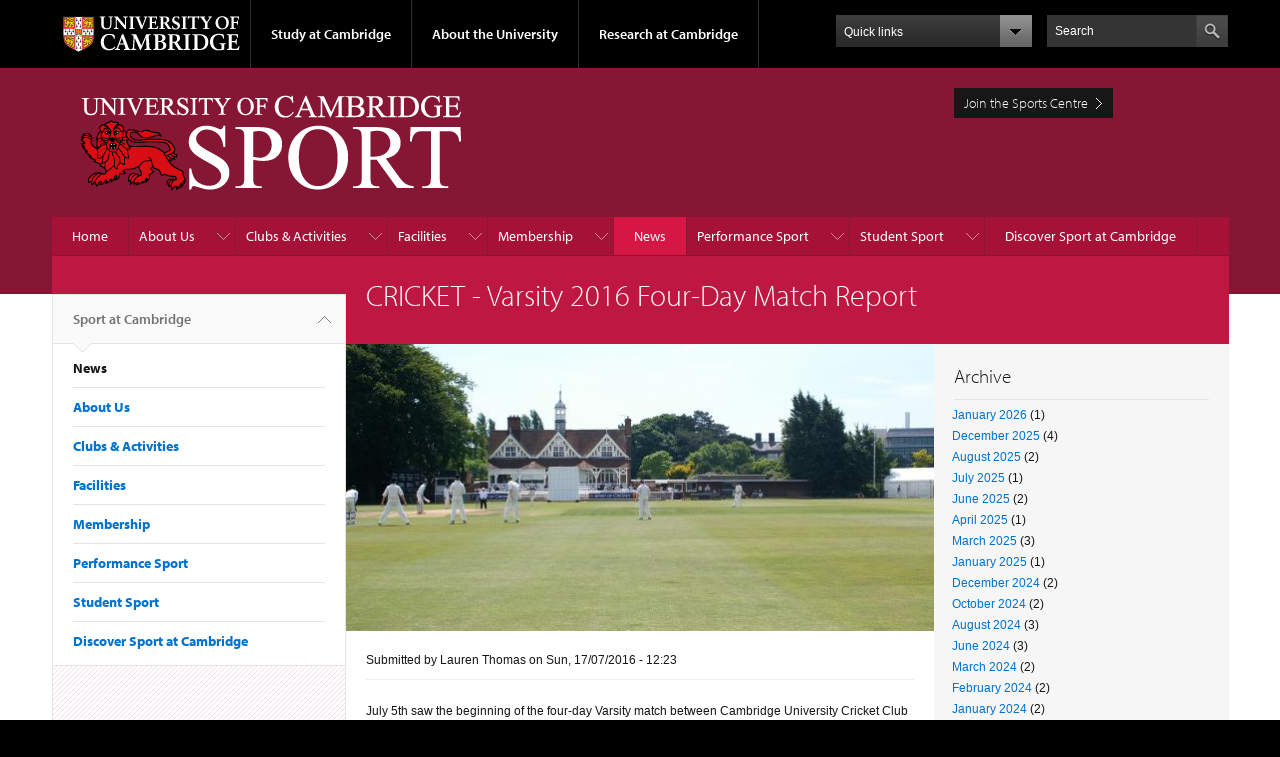

--- FILE ---
content_type: text/html; charset=utf-8
request_url: https://www.sport.cam.ac.uk/news/cricket-varsity-2016-four-day-match-report
body_size: 16283
content:
<!DOCTYPE html>

<html xmlns="http://www.w3.org/1999/xhtml" lang="en"
      dir="ltr" 
  xmlns:content="http://purl.org/rss/1.0/modules/content/"
  xmlns:dc="http://purl.org/dc/terms/"
  xmlns:foaf="http://xmlns.com/foaf/0.1/"
  xmlns:og="http://ogp.me/ns#"
  xmlns:rdfs="http://www.w3.org/2000/01/rdf-schema#"
  xmlns:sioc="http://rdfs.org/sioc/ns#"
  xmlns:sioct="http://rdfs.org/sioc/types#"
  xmlns:skos="http://www.w3.org/2004/02/skos/core#"
  xmlns:xsd="http://www.w3.org/2001/XMLSchema#" class="no-js">

<head>

  <meta http-equiv="Content-Type" content="text/html; charset=utf-8" />
<meta http-equiv="X-UA-Compatible" content="IE=edge" />
<link rel="shortcut icon" href="https://www.sport.cam.ac.uk/sites/all/themes/sports/favicon.ico" type="image/vnd.microsoft.icon" />
<link rel="apple-touch-icon" href="https://www.sport.cam.ac.uk/profiles/cambridge/themes/cambridge_theme/apple-touch-icon.png" type="image/png" />
<meta name="description" content="July 5th saw the beginning of the four-day Varsity match between Cambridge University Cricket Club (CUCC) and Oxford University Cricket Club (OUCC), held this year at The Parks, Oxford. The toss was won by OUCC who elected to bat first, on a pitch displaying cracks from the outset." />
<meta name="generator" content="Drupal 7 (https://www.drupal.org)" />
<link rel="canonical" href="https://www.sport.cam.ac.uk/news/cricket-varsity-2016-four-day-match-report" />
<link rel="shortlink" href="https://www.sport.cam.ac.uk/node/302" />
<meta name="dcterms.title" content="CRICKET - Varsity 2016 Four-Day Match Report" />
<meta name="dcterms.creator" content="Lauren Thomas" />
<meta name="dcterms.description" content="July 5th saw the beginning of the four-day Varsity match between Cambridge University Cricket Club (CUCC) and Oxford University Cricket Club (OUCC), held this year at The Parks, Oxford. The toss was won by OUCC who elected to bat first, on a pitch displaying cracks from the outset." />
<meta name="dcterms.date" content="2016-07-17T12:23+01:00" />
<meta name="dcterms.type" content="Text" />
<meta name="dcterms.format" content="text/html" />
<meta name="dcterms.identifier" content="https://www.sport.cam.ac.uk/news/cricket-varsity-2016-four-day-match-report" />

  <title>CRICKET - Varsity 2016 Four-Day Match Report | Sport at Cambridge</title>

  <meta name="viewport" content="width=device-width, initial-scale=1.0"/>

  <link type="text/css" rel="stylesheet" href="https://www.sport.cam.ac.uk/sites/default/files/css/css_xE-rWrJf-fncB6ztZfd2huxqgxu4WO-qwma6Xer30m4.css" media="all" />
<link type="text/css" rel="stylesheet" href="https://www.sport.cam.ac.uk/sites/default/files/css/css_BvMUerzsLOzlGBrVlJlPCy6frwyXETlQtUZv9BTH83c.css" media="all" />
<link type="text/css" rel="stylesheet" href="https://www.sport.cam.ac.uk/sites/default/files/css/css_E6I_hwGVomYfNigmb21NoO7WlcFGiM3YHZxSlX2EaC0.css" media="all" />
<link type="text/css" rel="stylesheet" href="https://www.sport.cam.ac.uk/sites/default/files/css/css_Mb-C8WQNFU0v569MfwrjehPT8NsXKd7DRs8TMXgs3KU.css" media="all" />
<link type="text/css" rel="stylesheet" href="https://www.sport.cam.ac.uk/sites/default/files/css/css_ZSx74jCtqzWWpT26FyxI1xxIh4Uh-AmSwVSl-fCNPRs.css" media="all" />

  <script type="text/javascript" src="//use.typekit.com/hyb5bko.js"></script>
  <script type="text/javascript">try {
      Typekit.load();
    } catch (e) {
    }</script>
  <script type="text/javascript">document.documentElement.className += " js";</script>

</head>

<body class="html not-front not-logged-in no-sidebars page-node page-node- page-node-302 node-type-news-article campl-theme-6" >

<!--[if lt IE 7]>
<div class="lt-ie9 lt-ie8 lt-ie7">
<![endif]-->
<!--[if IE 7]>
<div class="lt-ie9 lt-ie8">
<![endif]-->
<!--[if IE 8]>
<div class="lt-ie9">
<![endif]-->

<a href="#page-content" class="campl-skipTo">skip to content</a>

<noscript aria-hidden="true"><iframe src="https://www.googletagmanager.com/ns.html?id=GTM-55Z5753D" height="0" width="0" style="display:none;visibility:hidden"></iframe></noscript>


<div class="campl-row campl-global-header">
  <div class="campl-wrap clearfix">
    <div class="campl-header-container campl-column8" id="global-header-controls">
      <a href="http://www.cam.ac.uk" class="campl-main-logo">
        <img alt="University of Cambridge" src="/profiles/cambridge/themes/cambridge_theme/images/interface/main-logo-small.png"/>
      </a>

      <ul class="campl-unstyled-list campl-horizontal-navigation campl-global-navigation clearfix">
        <li>
          <a href="#study-with-us">Study at Cambridge</a>
        </li>
        <li>
          <a href="#about-the-university">About the University</a>
        </li>
        <li>
          <a href="http://www.cam.ac.uk/research" class="campl-no-drawer">Research at Cambridge</a>
        </li>
      </ul>
    </div>

    <div class="campl-column2">
      <div class="campl-quicklinks">
      </div>
    </div>

    <div class="campl-column2">

      <div class="campl-site-search" id="site-search-btn">

        <label for="header-search" class="hidden">Search site</label>

        <div class="campl-search-input">
          <form action="http://search.cam.ac.uk/web" method="get">
            <input id="header-search" type="text" name="query" value="" placeholder="Search"/>

            
            <input type="image" class="campl-search-submit"
                   src="/profiles/cambridge/themes/cambridge_theme/images/interface/btn-search-header.png"/>
          </form>
        </div>
      </div>

    </div>
  </div>
</div>
<div class="campl-row campl-global-header campl-search-drawer">
  <div class="campl-wrap clearfix">
    <form class="campl-site-search-form" id="site-search-container" action="http://search.cam.ac.uk/web" method="get">
      <div class="campl-search-form-wrapper clearfix">
        <input type="text" class="text" name="query" value="" placeholder="Search"/>

        
        <input type="image" class="campl-search-submit"
               src="/profiles/cambridge/themes/cambridge_theme/images/interface/btn-search.png"/>
      </div>
    </form>
  </div>
</div>

<div class="campl-row campl-global-navigation-drawer">

  <div class="campl-wrap clearfix">
    <div class="campl-column12 campl-home-link-container">
      <a href="">Home</a>
    </div>
  </div>
  <div class="campl-wrap clearfix">
    <div class="campl-column12 campl-global-navigation-mobile-list campl-global-navigation-list">
      <div class="campl-global-navigation-outer clearfix" id="study-with-us">
        <ul class="campl-unstyled-list campl-global-navigation-header-container ">
          <li><a href="http://www.cam.ac.uk/study-at-cambridge">Study at Cambridge</a></li>
        </ul>
        <div class="campl-column4">
          <ul
            class="campl-global-navigation-container campl-unstyled-list campl-global-navigation-secondary-with-children">
            <li>
              <a href="http://www.study.cam.ac.uk/undergraduate/">Undergraduate</a>
              <ul class="campl-global-navigation-tertiary campl-unstyled-list">
                <li>
                  <a href="http://www.study.cam.ac.uk/undergraduate/courses/">Courses</a>
                </li>
                <li>
                  <a href="http://www.study.cam.ac.uk/undergraduate/apply/">Applying</a>
                </li>
                <li>
                  <a href="http://www.study.cam.ac.uk/undergraduate/events/">Events and open days</a>
                </li>
                <li>
                  <a href="http://www.study.cam.ac.uk/undergraduate/finance/">Fees and finance</a>
                </li>
                <li>
                  <a href="http://www.becambridge.com/">Student blogs and videos</a>
                </li>
              </ul>
            </li>
          </ul>
        </div>
        <div class="campl-column4">
          <ul
            class="campl-global-navigation-container campl-unstyled-list campl-global-navigation-secondary-with-children">
            <li>
            <a href="https://www.postgraduate.study.cam.ac.uk">Postgraduate</a>
              <ul class="campl-global-navigation-tertiary campl-unstyled-list">
                <li>
                  <a href="https://www.postgraduate.study.cam.ac.uk/why-cambridge">Why Cambridge</a>
                </li>
                <li>
                  <a href="https://www.postgraduate.study.cam.ac.uk/courses">Course directory</a>
                </li>
                <li>
                  <a href="https://www.postgraduate.study.cam.ac.uk/application-process/how-do-i-apply">How to apply</a></li>
                <li><a href="https://www.postgraduate.study.cam.ac.uk/finance/fees">Fees</a></li>
                <li><a href="https://www.postgraduate.study.cam.ac.uk/funding">Funding</a></li>
                <li><a href="https://www.postgraduate.study.cam.ac.uk/find-out-more/applicant-frequently-asked-questions">Frequently asked
                    questions</a></li>
              </ul>
            </li>
          </ul>
        </div>
        <div class="campl-column4">
          <ul class="campl-global-navigation-container campl-unstyled-list last">
            <li>
              <a href="http://www.cam.ac.uk/about-the-university/international-cambridge/studying-at-cambridge">International
                students</a>
            </li>
            <li>
              <a href="http://www.ice.cam.ac.uk">Continuing education</a>
            </li>
            <li>
              <a href="http://www.admin.cam.ac.uk/offices/education/epe/">Executive and professional education</a>
            </li>
            <li>
              <a href="http://www.educ.cam.ac.uk">Courses in education</a>
            </li>
          </ul>
        </div>
      </div>

      <div class="campl-global-navigation-outer clearfix" id="about-the-university">
        <ul class="campl-global-navigation-header-container campl-unstyled-list">
          <li><a href="http://www.cam.ac.uk/about-the-university">About the University</a></li>
        </ul>
        <div class="campl-column4">
          <ul class="campl-global-navigation-container campl-unstyled-list">
            <li>
              <a href="http://www.cam.ac.uk/about-the-university/how-the-university-and-colleges-work">How the
                University and Colleges work</a>
            </li>
            <li>
              <a href="http://www.cam.ac.uk/about-the-university/history">History</a>
            </li>
            <li>
              <a href="http://www.cam.ac.uk/about-the-university/visiting-the-university">Visiting the University</a>
            </li>
            <li>
              <a href="http://www.cam.ac.uk/about-the-university/term-dates-and-calendars">Term dates and calendars</a>
            </li>
            <li class="last">
              <a href="http://map.cam.ac.uk">Map</a>
            </li>
          </ul>
        </div>
        <div class="campl-column4">
          <ul class="campl-global-navigation-container campl-unstyled-list">
            <li>
              <a href="http://www.cam.ac.uk/for-media">For media</a>
            </li>
            <li>
              <a href="http://www.cam.ac.uk/video-and-audio">Video and audio</a>
            </li>
            <li>
              <a href="http://webservices.admin.cam.ac.uk/faesearch/map.cgi">Find an expert</a>
            </li>
            <li>
              <a href="http://www.cam.ac.uk/about-the-university/publications">Publications</a>
            </li>
            <li class="last">
              <a href="http://www.cam.ac.uk/about-the-university/international-cambridge">International Cambridge</a>
            </li>
          </ul>
        </div>
        <div class="campl-column4">
          <ul class="campl-global-navigation-container campl-unstyled-list">
            <li>
              <a href="http://www.cam.ac.uk/news">News</a>
            </li>
            <li>
              <a href="http://www.admin.cam.ac.uk/whatson">Events</a>
            </li>
            <li>
              <a href="http://www.cam.ac.uk/public-engagement">Public engagement</a>
            </li>
            <li>
              <a href="http://www.jobs.cam.ac.uk">Jobs</a>
            </li>
            <li class="last">
              <a href="http://www.philanthropy.cam.ac.uk">Giving to Cambridge</a>
            </li>
          </ul>
        </div>
      </div>

      <div class="campl-global-navigation-outer clearfix" id="our-research">
        <ul class="campl-global-navigation-header-container campl-unstyled-list">
          <li><a href="">Research at Cambridge</a></li>
        </ul>
      </div>
    </div>

    <ul class="campl-unstyled-list campl-quicklinks-list campl-global-navigation-container ">
      <li>
        <a href="http://www.cam.ac.uk/for-staff">For staff</a>
      </li>
      <li>
        <a href="http://www.admin.cam.ac.uk/students/gateway">For current students</a>
      </li>
      <li>
        <a href="http://www.alumni.cam.ac.uk">For alumni</a>
      </li>
      <li>
        <a href="http://www.cam.ac.uk/for-business">For business</a>
      </li>
      <li>
        <a href="http://www.cam.ac.uk/colleges-and-departments">Colleges &amp; departments</a>
      </li>
      <li>
        <a href="http://www.cam.ac.uk/libraries-and-facilities">Libraries &amp; facilities</a>
      </li>
      <li>
        <a href="http://www.cam.ac.uk/museums-and-collections">Museums &amp; collections</a>
      </li>
      <li class="last">
        <a href="http://www.cam.ac.uk/email-and-phone-search">Email &amp; phone search</a>
      </li>
    </ul>
  </div>
</div>

<div class="campl-row campl-page-header campl-section-page">
  <div class="campl-wrap clearfix">
    <div class="campl-column9">
      <div class="campl-content-container campl-co-branding-container">

        
                          
                  <img src="https://www.sport.cam.ac.uk/sites/default/files/logo_sport.png" class="campl-co-branding-logo campl-scale-with-grid" alt=""/>
        
        <h1 class="campl-page-title">Sport at Cambridge</h1>

      </div>
    </div>

    <div class="campl-column3">
      <ul class="campl-unstyled-list campl-content-container">
        <li><a href="https://cambridgesport.gladstonego.cloud/site-finder" title="" class="campl-primary-cta">Join the Sports Centre</a></li>
      </ul>
    </div>


  </div>
</div>

  <div class="campl-row campl-page-header user-navigation-row">
     <div class="campl-wrap clearfix">
          </div>
  </div>

  <div class="campl-row campl-page-header">
    <div class="campl-wrap">
        <div class="region region-horizontal-navigation">
    <div id="block-menu-block-1" class="block block-menu-block">

  
  
  
  <div>
    <div class="menu-block-wrapper menu-block-1 menu-name-main-menu parent-mlid-0 menu-level-1">
  <div class="campl-wrap clearfix campl-local-navigation"><div class="campl-local-navigation-container"><ul class="campl-unstyled-list"><li class="first leaf menu-mlid-289"><a href="/">Home</a></li>
<li class="expanded menu-mlid-759"><a href="/about-us">About Us</a><ul class="campl-unstyled-list local-dropdown-menu"><li class="first collapsed menu-mlid-759"><a href="/about-us">About Us overview</a></li>
<li class="expanded menu-mlid-44242"><a href="/about-us/strategy-sport-physical-activity-2023-2027">Strategy for Sport &amp; Physical Activity 2023 - 2027</a><ul class="campl-unstyled-list local-dropdown-menu"><li class="first collapsed menu-mlid-44242"><a href="/about-us/strategy-sport-physical-activity-2023-2027">Strategy for Sport &amp; Physical Activity 2023 - 2027 overview</a></li>
<li class="last leaf menu-mlid-26052"><a href="https://www.philanthropy.cam.ac.uk/give-to-cambridge/cambridge-vision-for-sport" title="">Vision for Sport</a></li>
</ul></li>
<li class="leaf menu-mlid-14812"><a href="/about-us/car-parking">Car Parking</a></li>
<li class="leaf menu-mlid-761"><a href="/about-us/find-us">Find Us</a></li>
<li class="leaf menu-mlid-11852"><a href="/contact-us">Contact Us</a></li>
<li class="expanded menu-mlid-762"><a href="/about-us/opening-hours">Opening Hours</a><ul class="campl-unstyled-list local-dropdown-menu"><li class="first collapsed menu-mlid-762"><a href="/about-us/opening-hours">Opening Hours overview</a></li>
<li class="last leaf menu-mlid-44262"><a href="/examtimes">Exam Times</a></li>
</ul></li>
<li class="leaf menu-mlid-763"><a href="/about-us/our-staff">Our Staff</a></li>
<li class="expanded menu-mlid-765"><a href="/about-us/job-opportunities">Job Opportunities</a><ul class="campl-unstyled-list local-dropdown-menu"><li class="first collapsed menu-mlid-765"><a href="/about-us/job-opportunities">Job Opportunities overview</a></li>
<li class="last leaf menu-mlid-47542"><a href="/register-your-interest-work-us" title="Register Your Interest to Work with Us">Register Your Interest to Work with Us</a></li>
</ul></li>
<li class="leaf menu-mlid-12752"><a href="/about-us/terms-conditions">Terms &amp; Conditions</a></li>
<li class="expanded menu-mlid-768"><a href="/about-us/governance">Governance</a><ul class="campl-unstyled-list local-dropdown-menu"><li class="first collapsed menu-mlid-768"><a href="/about-us/governance">Governance overview</a></li>
<li class="last expanded menu-mlid-766"><a href="/about-us/governance/sports-committee">Sports Committee</a><ul class="menu"><li class="first last collapsed menu-mlid-766"><a href="/about-us/governance/sports-committee">Sports Committee overview</a></li>
</ul></li>
</ul></li>
<li class="last leaf menu-mlid-15722"><a href="/about-this-site/cookies">Sport website cookie policy</a></li>
</ul></li>
<li class="expanded menu-mlid-12742"><a href="/clubs-activities">Clubs &amp; Activities</a><ul class="campl-unstyled-list local-dropdown-menu"><li class="first collapsed menu-mlid-12742"><a href="/clubs-activities">Clubs &amp; Activities overview</a></li>
<li class="expanded menu-mlid-50162"><a href="/active-staff">Active Staff</a><ul class="campl-unstyled-list local-dropdown-menu"><li class="first collapsed menu-mlid-50162"><a href="/active-staff">Active Staff overview</a></li>
<li class="last leaf menu-mlid-50285"><a href="/active-staff-feedback">Active Staff Feedback</a></li>
</ul></li>
<li class="leaf menu-mlid-12852"><a href="/activecambridge" title="Casual Sports in Cambridge">Active Retired</a></li>
<li class="leaf menu-mlid-13872"><a href="/clubs-activities/strength-power-training-senior-golfer">Strength &amp; Power Training for the Senior Golfer</a></li>
<li class="expanded menu-mlid-12782"><a href="/clubs-activities/squash">Squash</a><ul class="campl-unstyled-list local-dropdown-menu"><li class="first collapsed menu-mlid-12782"><a href="/clubs-activities/squash">Squash overview</a></li>
<li class="leaf menu-mlid-12792"><a href="/clubs-activities/squash/squash-court-hire">Squash Court Hire</a></li>
<li class="leaf menu-mlid-12802"><a href="/clubs-activities/squash/open-squash-night">Open Squash Night</a></li>
<li class="leaf menu-mlid-37952"><a href="/clubs-activities/squash/squash-coaching">Squash Coaching</a></li>
<li class="last leaf menu-mlid-35882"><a href="/squash-leagues-register">Squash Leagues - Register my Interest</a></li>
</ul></li>
<li class="leaf menu-mlid-778"><a href="/clubs-activities/fitness-classes">Fitness Classes</a></li>
<li class="leaf menu-mlid-11862"><a href="/clubs-activities/open-fives-night">Open Fives Night</a></li>
<li class="expanded menu-mlid-46522"><a href="/clubs-activities/university-cambridge-5-side-football-league">5 a side Football Leagues</a><ul class="campl-unstyled-list local-dropdown-menu"><li class="first collapsed menu-mlid-46522"><a href="/clubs-activities/university-cambridge-5-side-football-league">5 a side Football Leagues overview</a></li>
<li class="last leaf menu-mlid-46472"><a href="/5-side-football-league-register-your-interest">5 a side Football League: Register your Interest</a></li>
</ul></li>
<li class="leaf menu-mlid-50269"><a href="/childrens-athletic-camps">Children&#039;s Holiday Athletics Camps</a></li>
<li class="leaf menu-mlid-788"><a href="/clubs-activities/cadmus-club">Disability Sport</a></li>
<li class="leaf menu-mlid-37012"><a href="/juniorsquash">Junior Squash Club</a></li>
<li class="leaf menu-mlid-46532"><a href="/performance-academy">Performance Academy</a></li>
<li class="leaf menu-mlid-12822"><a href="/clubs-activities/health-checks">Health Checks</a></li>
<li class="last leaf menu-mlid-25072"><a href="/clubs-activities/table-tennis-coaching">Table Tennis Coaching</a></li>
</ul></li>
<li class="expanded menu-mlid-770"><a href="/facilities">Facilities</a><ul class="campl-unstyled-list local-dropdown-menu"><li class="first collapsed menu-mlid-770"><a href="/facilities">Facilities overview</a></li>
<li class="leaf menu-mlid-12932"><a href="/facilities/virtual-tour">Virtual Tour</a></li>
<li class="leaf menu-mlid-800"><a href="/facilities/gym">Gym</a></li>
<li class="leaf menu-mlid-801"><a href="/facilities/strength-conditioning-room">Strength &amp; Conditioning Room</a></li>
<li class="leaf menu-mlid-803"><a href="/facilities/multi-purpose-room">Multi-Purpose Room</a></li>
<li class="leaf menu-mlid-802"><a href="/facilities/sports-hall">Sports Hall</a></li>
<li class="leaf menu-mlid-805"><a href="/facilities/squash-courts">Squash Courts</a></li>
<li class="expanded menu-mlid-804"><a href="/facilities/team-training-room">Team Training Room</a><ul class="campl-unstyled-list local-dropdown-menu"><li class="first collapsed menu-mlid-804"><a href="/facilities/team-training-room">Team Training Room overview</a></li>
<li class="last leaf menu-mlid-35992"><a href="/ttr">TTR Availability</a></li>
</ul></li>
<li class="leaf menu-mlid-806"><a href="/facilities/fives-courts">Fives Courts</a></li>
<li class="expanded menu-mlid-809"><a href="/facilities/athletics-track">Athletics Track</a><ul class="campl-unstyled-list local-dropdown-menu"><li class="first collapsed menu-mlid-809"><a href="/facilities/athletics-track">Athletics Track overview</a></li>
<li class="last leaf menu-mlid-29912"><a href="/trackuse">Track Use</a></li>
</ul></li>
<li class="leaf menu-mlid-810"><a href="/facilities/hockey-ground">Hockey Ground</a></li>
<li class="leaf menu-mlid-812"><a href="/facilities/indoor-cricket-school">Indoor Cricket School</a></li>
<li class="leaf menu-mlid-44232"><a href="/pavilion-conferencing-facilities-wilberforce-road">Pavilion &amp; Conferencing Facilities at Wilberforce Road</a></li>
<li class="leaf menu-mlid-813"><a href="/facilities/cricket-ground">Cricket Ground</a></li>
<li class="leaf menu-mlid-814"><a href="/facilities/tennis-ground">Tennis Ground</a></li>
<li class="last expanded menu-mlid-47592"><a href="/padel">Padel</a><ul class="campl-unstyled-list local-dropdown-menu"><li class="first collapsed menu-mlid-47592"><a href="/padel">Padel overview</a></li>
<li class="leaf menu-mlid-50293"><a href="/padel-leagues-register-your-interest">Padel Leagues - Register your interest</a></li>
<li class="last expanded menu-mlid-47602"><a href="/padel/padel-whatsapp-communities">Padel WhatsApp Communities</a><ul class="menu"><li class="first collapsed menu-mlid-47602"><a href="/padel/padel-whatsapp-communities">Padel WhatsApp Communities overview</a></li>
<li class="leaf menu-mlid-50301"><a href="/padel-community">Padel WhatsApp Community</a></li>
<li class="last leaf menu-mlid-47612"><a href="/padel/padel-whatsapp-communities/padel-whatsapp-community-code-conduct">Padel Whatsapp Community Code of Conduct</a></li>
</ul></li>
</ul></li>
</ul></li>
<li class="expanded menu-mlid-771"><a href="/membership" title="Gym In Cambridge">Membership</a><ul class="campl-unstyled-list local-dropdown-menu"><li class="first collapsed menu-mlid-771"><a href="/membership" title="Gym In Cambridge">Membership overview</a></li>
<li class="leaf menu-mlid-12712"><a href="/membership/cambridge-sport-membership" title="Gyms in Cambridge">Cambridge Sport Membership</a></li>
<li class="leaf menu-mlid-12732"><a href="/membership/payt-membership">PAYT Membership</a></li>
<li class="leaf menu-mlid-12722"><a href="/membership/squash-fives-membership">Squash &amp; Fives Membership</a></li>
<li class="leaf menu-mlid-12762"><a href="/membership/universal-gym-membership" title="UNIversal Gym Membership">UNIversal Gym Membership</a></li>
<li class="leaf menu-mlid-25122"><a href="/membership/gym-programmes">Gym Programmes &amp; Personal Training</a></li>
<li class="leaf menu-mlid-40732"><a href="/membership/customer-reviews">Customer Reviews</a></li>
<li class="expanded menu-mlid-29842"><a href="/membership/membership-admin">Membership Admin</a><ul class="campl-unstyled-list local-dropdown-menu"><li class="first collapsed menu-mlid-29842"><a href="/membership/membership-admin">Membership Admin overview</a></li>
<li class="leaf menu-mlid-29852"><a href="/cancel">Membership Cancellation</a></li>
<li class="leaf menu-mlid-36952"><a href="/membershipchanges">Membership Changes - August 2021</a></li>
<li class="leaf menu-mlid-29862"><a href="/freeze">Membership Freeze</a></li>
<li class="leaf menu-mlid-40682"><a href="/membership/membership-admin/mobile-app">Mobile App</a></li>
<li class="last leaf menu-mlid-50300"><a href="/membership/membership-admin/introducing-strong-passwords">Strong Passwords</a></li>
</ul></li>
<li class="last leaf menu-mlid-40762"><a href="/flexipass">Cambridge Sport Flexi Pass</a></li>
</ul></li>
<li class="leaf active-trail menu-mlid-2022 active campl-current-page"><a href="/news" class="active-trail campl-selected">News</a></li>
<li class="expanded menu-mlid-785"><a href="/performance-sport">Performance Sport</a><ul class="campl-unstyled-list local-dropdown-menu"><li class="first collapsed menu-mlid-785"><a href="/performance-sport">Performance Sport overview</a></li>
<li class="expanded menu-mlid-18262"><a href="/performance-sport/talented-athlete-scholarship-scheme-tass">TASS</a><ul class="campl-unstyled-list local-dropdown-menu"><li class="first collapsed menu-mlid-18262"><a href="/performance-sport/talented-athlete-scholarship-scheme-tass">TASS overview</a></li>
<li class="last leaf menu-mlid-39682"><a href="/performance-sport/talented-athlete-scholarship-scheme-tass/tass-dual-career-accreditation-scheme">TASS Dual Career Accreditation Scheme</a></li>
</ul></li>
<li class="last expanded menu-mlid-15762"><a href="/ucapp">UCAPP</a><ul class="campl-unstyled-list local-dropdown-menu"><li class="first collapsed menu-mlid-15762"><a href="/ucapp">UCAPP overview</a></li>
<li class="expanded menu-mlid-26082"><a href="/ucapp/ucapp-supported-athletes-202425">UCAPP Supported Athletes 2024/25</a><ul class="menu"><li class="first collapsed menu-mlid-26082"><a href="/ucapp/ucapp-supported-athletes-202425">UCAPP Supported Athletes 2024/25 overview</a></li>
<li class="leaf menu-mlid-45992"><a href="/performance-sport/james-ackland-orienteering">James Ackland - Orienteering</a></li>
<li class="leaf menu-mlid-50288"><a href="/ucapp/ucapp-supported-athletes-202425/jan-helmich-rowing">Jan Helmich - Rowing</a></li>
<li class="leaf menu-mlid-46022"><a href="/performance-sport/louise-shanahan-athletics">Louise Shanahan - Athletics</a></li>
<li class="leaf menu-mlid-46052"><a href="/performance-sport/niamh-bridson-hubbard-athletics">Niamh Bridson Hubbard - Athletics</a></li>
<li class="leaf menu-mlid-46092"><a href="/performance-sport/reese-robinson-triple-jump">Reese Robinson - Athletics</a></li>
<li class="leaf menu-mlid-46112"><a href="/performance-sport/rudi-brujin-yard-modern-pentathlon">Rudi Brujin-Yard - Modern Pentathlon</a></li>
<li class="leaf menu-mlid-50289"><a href="/ucapp/ucapp-supported-athletes-202425/ryan-santos-rugby-union">Ryan Santos - Rugby Union</a></li>
<li class="last leaf menu-mlid-46122"><a href="/performance-sport/sannah-zaman-cycling">Sannah Zaman - Cycling</a></li>
</ul></li>
<li class="expanded menu-mlid-46392"><a href="/ucapp/ucapp-alumni-0">UCAPP Alumni</a><ul class="menu"><li class="first collapsed menu-mlid-46392"><a href="/ucapp/ucapp-alumni-0">UCAPP Alumni overview</a></li>
<li class="expanded menu-mlid-46402"><a href="/ucapp/ucapp-alumni-0/ucapp-alumni-2022-23">UCAPP Alumni 2022-23</a><ul class="menu"><li class="first collapsed menu-mlid-46402"><a href="/ucapp/ucapp-alumni-0/ucapp-alumni-2022-23">UCAPP Alumni 2022-23 overview</a></li>
<li class="leaf menu-mlid-45932"><a href="/performance-sport/angus-harrington-athletics">Angus Harrington - Athletics</a></li>
<li class="leaf menu-mlid-44272"><a href="/performance-sport/anna-saunter-lacrosse">Anna Saunter - Lacrosse</a></li>
<li class="leaf menu-mlid-45942"><a href="/performance-sport/benjamin-adams-squash">Benjamin Adams - Squash</a></li>
<li class="leaf menu-mlid-45972"><a href="/performance-sport/emily-brown-dance">Emily Brown - Dance Sport</a></li>
<li class="leaf menu-mlid-45982"><a href="/performance-sport/henri-kopra-fencing">Henri Kopra - Fencing</a></li>
<li class="leaf menu-mlid-46012"><a href="/performance-sport/joe-massingham-athletics">Joe Massingham - Athletics</a></li>
<li class="leaf menu-mlid-46032"><a href="/performance-sport/luke-mccarron-thriathlon">Luke McCarron - Triathlon</a></li>
<li class="last leaf menu-mlid-46102"><a href="/performance-sport/rob-maclennan-fencing">Rob MacLennan - Fencing</a></li>
</ul></li>
<li class="last expanded menu-mlid-50142"><a href="/ucapp/ucapp-alumni-0/ucapp-alumni-2023-24">UCAPP Alumni 2023-24</a><ul class="menu"><li class="first collapsed menu-mlid-50142"><a href="/ucapp/ucapp-alumni-0/ucapp-alumni-2023-24">UCAPP Alumni 2023-24 overview</a></li>
<li class="leaf menu-mlid-45952"><a href="/performance-sport/brandon-teh-powerlifting">Brandon Teh - Powerlifting</a></li>
<li class="leaf menu-mlid-45962"><a href="/performance-sport/dan-twine-fencing">Dan Twine - Fencing</a></li>
<li class="leaf menu-mlid-44252"><a href="/performance-sport/izzy-howse-netball">Izzy Howse - Netball</a></li>
<li class="leaf menu-mlid-46002"><a href="/performance-sport/jamie-edgerton-athletics">Jamie Edgerton - Athletics</a></li>
<li class="leaf menu-mlid-46042"><a href="/performance-sport/matthew-fall-speed-climbing">Matthew Fall - Speed Climbing</a></li>
<li class="leaf menu-mlid-46062"><a href="/performance-sport/peter-molloy-orienteering">Peter Molloy - Orienteering</a></li>
<li class="leaf menu-mlid-46072"><a href="/performance-sport/phoebe-barker-triathlon">Phoebe Barker - Triathlon</a></li>
<li class="last leaf menu-mlid-46082"><a href="/performance-sport/raghul-parthipan-powerlifting">Raghul Parthipan - Powerlifting</a></li>
</ul></li>
</ul></li>
<li class="leaf menu-mlid-29972"><a href="/university-cambridge-athlete-performance-programme-ucapp-application-form">University of Cambridge Athlete Performance Programme (UCAPP) Application Form</a></li>
<li class="last leaf menu-mlid-46242"><a href="/ucapp/reports">Reports</a></li>
</ul></li>
</ul></li>
<li class="expanded menu-mlid-772"><a href="/student-sport">Student Sport</a><ul class="campl-unstyled-list local-dropdown-menu"><li class="first collapsed menu-mlid-772"><a href="/student-sport">Student Sport overview</a></li>
<li class="expanded menu-mlid-780"><a href="/student-sport/university-sports-clubs">University Sports Clubs</a><ul class="campl-unstyled-list local-dropdown-menu"><li class="first collapsed menu-mlid-780"><a href="/student-sport/university-sports-clubs">University Sports Clubs overview</a></li>
<li class="expanded menu-mlid-13032"><a href="/registration">Sports Clubs Registration</a><ul class="menu"><li class="first collapsed menu-mlid-13032"><a href="/registration">Sports Clubs Registration overview</a></li>
<li class="leaf menu-mlid-13962"><a href="/injury-and-incident-reporting">Injury and Incident Reporting</a></li>
<li class="expanded menu-mlid-13902"><a href="/clubtraining">Events, Training and Workshops</a><ul class="menu"><li class="first collapsed menu-mlid-13902"><a href="/clubtraining">Events, Training and Workshops overview</a></li>
<li class="leaf menu-mlid-46252"><a href="/bucs-captains-training">BUCS Captains Training</a></li>
<li class="leaf menu-mlid-46462"><a href="/balancing-life-sports">Balancing Sport with Life</a></li>
<li class="leaf menu-mlid-46222"><a href="/safety-officer-training">Safety Officer Training</a></li>
<li class="last leaf menu-mlid-25002"><a href="/welfare-officer-training">Welfare Officer Training</a></li>
</ul></li>
<li class="leaf menu-mlid-50268"><a href="/register-your-trip-tour">Register your Trip / Tour</a></li>
<li class="leaf menu-mlid-46352"><a href="/registering-new-sports-club">Registering a New Sports Club</a></li>
<li class="last leaf menu-mlid-39622"><a href="/registration/sports-club-complaints-and-disciplinary-processes">Sports Club Complaints and Disciplinary Processes</a></li>
</ul></li>
<li class="leaf menu-mlid-24152"><a href="/sap">Sport &amp; Academic Performance</a></li>
<li class="leaf menu-mlid-13912"><a href="/student-sport/university-sports-clubs/grants-and-resources">Grants and Resources</a></li>
<li class="leaf menu-mlid-783"><a href="/student-sport/university-sports-clubs/annual-sports-yearbook">Annual Sports Yearbook</a></li>
<li class="expanded menu-mlid-37062"><a href="/student-sport/university-sports-clubs/bucs-fixtures-and-results">BUCS Fixtures and Results</a><ul class="menu"><li class="first collapsed menu-mlid-37062"><a href="/student-sport/university-sports-clubs/bucs-fixtures-and-results">BUCS Fixtures and Results overview</a></li>
<li class="leaf menu-mlid-37072"><a href="/student-sport/university-sports-clubs/bucs-fixtures-and-results/bucs-fixtures">BUCS Fixtures</a></li>
<li class="last leaf menu-mlid-37082"><a href="/student-sport/university-sports-clubs/bucs-fixtures-and-results/bucs-results">BUCS Results</a></li>
</ul></li>
<li class="leaf menu-mlid-50296"><a href="/student-sport/university-sports-clubs/student-eligibility-criteria">Student Eligibility Criteria</a></li>
<li class="last leaf menu-mlid-47532"><a href="/support-sports-clubs-and-societies">Support for Sports Clubs and Societies</a></li>
</ul></li>
<li class="expanded menu-mlid-46342"><a href="/student-sport/give-it-a-go">Recreational Sport: Give it a Go!</a><ul class="campl-unstyled-list local-dropdown-menu"><li class="first collapsed menu-mlid-46342"><a href="/student-sport/give-it-a-go">Recreational Sport: Give it a Go! overview</a></li>
<li class="leaf menu-mlid-48462"><a href="/give-it-go-activities">Give it a Go Activities</a></li>
<li class="leaf menu-mlid-46412"><a href="/give-it-go-feedback">Give it a Go Feedback</a></li>
<li class="leaf menu-mlid-50292"><a href="/student-sport/give-it-a-go/give-it-go-venues-and-addresses">Give it a Go Venues and Addresses</a></li>
<li class="leaf menu-mlid-50295"><a href="/student-sport/give-it-a-go/give-it-go-frequently-asked-questions">Give it a Go: Frequently Asked Questions</a></li>
<li class="last leaf menu-mlid-46442"><a href="/cambridgewalks">Walking and Running Routes in Cambridge</a></li>
</ul></li>
<li class="expanded menu-mlid-50286"><a href="/student-sport/cambridge-sport-activator-volunteering">Cambridge Sport Activator - Volunteering</a><ul class="campl-unstyled-list local-dropdown-menu"><li class="first collapsed menu-mlid-50286"><a href="/student-sport/cambridge-sport-activator-volunteering">Cambridge Sport Activator - Volunteering overview</a></li>
<li class="last leaf menu-mlid-50287"><a href="/cambridge-sport-activator-register-your-interest">Cambridge Sport Activator - Register your Interest</a></li>
</ul></li>
<li class="expanded menu-mlid-26042"><a href="/sportsawards">Sports Awards</a><ul class="campl-unstyled-list local-dropdown-menu"><li class="first collapsed menu-mlid-26042"><a href="/sportsawards">Sports Awards overview</a></li>
<li class="expanded menu-mlid-50283"><a href="/sportsawards/sports-awards-2025">Sports Awards 2025</a><ul class="menu"><li class="first collapsed menu-mlid-50283"><a href="/sportsawards/sports-awards-2025">Sports Awards 2025 overview</a></li>
<li class="leaf menu-mlid-50284"><a href="/sports-awards-2025-sporting-moment">Sports Awards 2025 - Sporting Moment</a></li>
<li class="leaf menu-mlid-50274"><a href="/sportsawards/sports-awards-2025/sports-awards-2025-team-year-shortlist">Sports Awards 2025 - Team of the Year Shortlist</a></li>
<li class="leaf menu-mlid-50275"><a href="/sportsawards/sports-awards-2025/sports-awards-2025-club-year-shortlist">Sports Awards 2025 - Club of the Year Shortlist</a></li>
<li class="leaf menu-mlid-50277"><a href="/sportsawards/sports-awards-2025/sports-awards-2025-sports-club-personality-year-shortlist">Sports Awards 2025 - Sports Club Personality of the Year Shortlist</a></li>
<li class="leaf menu-mlid-50278"><a href="/sportsawards/sports-awards-2025/sports-awards-2025-outstanding-contribution-winners">Sports Awards 2025 - Outstanding Contribution Shortlist</a></li>
<li class="leaf menu-mlid-50279"><a href="/sportsawards/sports-awards-2025/sports-awards-2025-unsung-hero-shortlist">Sports Awards 2025 - Unsung Hero Shortlist</a></li>
<li class="leaf menu-mlid-50280"><a href="/sportsawards/sports-awards-2025/sports-awards-2025-newcomer-year-shortlist">Sports Awards 2025 - Newcomer of the Year Shortlist</a></li>
<li class="last leaf menu-mlid-50281"><a href="/sportsawards/sports-awards-2025/sports-awards-2025-college-team-year-shortlist">Sports Awards 2025 - College Team of the Year Shortlist</a></li>
</ul></li>
<li class="expanded menu-mlid-50267"><a href="/sportsawards/sports-awards-2024">Sports Awards 2024</a><ul class="menu"><li class="first collapsed menu-mlid-50267"><a href="/sportsawards/sports-awards-2024">Sports Awards 2024 overview</a></li>
<li class="leaf menu-mlid-47432"><a href="/sportsawards/sports-awards-2024/sports-awards-2024-team-year-shortlist">Sports Awards 2024 - Team of the Year Shortlist</a></li>
<li class="leaf menu-mlid-47412"><a href="/sportsawards/sports-awards-2024/sports-awards-2024-club-year-shortlist">Sports Awards 2024 - Club of the Year Shortlist</a></li>
<li class="leaf menu-mlid-47482"><a href="/sportsawards/sports-awards-2024-sports-person-year-shortlist">Sports Awards 2024 - Sports Person of the Year Shortlist</a></li>
<li class="leaf menu-mlid-47442"><a href="/sportsawards/sports-awards-2024-sports-club-personality-year-shortlist">Sports Awards 2024 - Sports Club Personality of the Year Shortlist</a></li>
<li class="leaf menu-mlid-47472"><a href="/sportsawards/sports-awards-2024-outstanding-contribution-shortlist">Sports Awards 2024 - Outstanding Contribution Shortlist</a></li>
<li class="leaf menu-mlid-47462"><a href="/sportsawards/sports-awards-2024-unsung-hero-shortlist">Sports Awards 2024 - Unsung Hero Shortlist</a></li>
<li class="leaf menu-mlid-47452"><a href="/sportsawards/sports-awards-2024-newcomer-year-shortlist">Sports Awards 2024 - Newcomer of the Year Shortlist</a></li>
<li class="leaf menu-mlid-47492"><a href="/sportsawards/sports-awards-2024-college-team-year-shortlist">Sports Awards 2024 - College Team of the Year Shortlist</a></li>
<li class="last leaf menu-mlid-47502"><a href="/sports-awards-2024-sporting-moment-year-shortlist">Sports Awards 2024 - Sporting Moment</a></li>
</ul></li>
<li class="expanded menu-mlid-46212"><a href="/sportsawards/sports-awards-2023">Sports Awards 2023</a><ul class="menu"><li class="first collapsed menu-mlid-46212"><a href="/sportsawards/sports-awards-2023">Sports Awards 2023 overview</a></li>
<li class="leaf menu-mlid-46202"><a href="/sportsawards/sports-awards-2023-winners/sports-awards-2023-sporting-moment-year-shortlist">Sports Awards 2023 - Sporting Moment of the Year Shortlist</a></li>
<li class="leaf menu-mlid-46132"><a href="/sportsawards/sports-awards-2023-winners/sports-awards-2023-team-year-shortlist">Sports Awards 2023 - Team of the Year Shortlist</a></li>
<li class="leaf menu-mlid-46142"><a href="/sportsawards/sports-awards-2023-winners/sports-awards-2023-sports-club-personality-year-shortlist">Sports Awards 2023 - Sports Club Personality of the Year Shortlist</a></li>
<li class="leaf menu-mlid-46152"><a href="/sportsawards/sports-awards-2023-winners/sports-awards-2023-newcomer-year-shortlist">Sports Awards 2023 - Newcomer of the Year Shortlist</a></li>
<li class="leaf menu-mlid-46162"><a href="/sportsawards/sports-awards-2023-winners/sports-awards-2023-unsung-hero-shortlist">Sports Awards 2023 - Unsung Hero Shortlist</a></li>
<li class="leaf menu-mlid-46172"><a href="/sportsawards/sports-awards-2023-winners/sports-awards-2023-sports-person-year-shortlist">Sports Awards 2023 - Sports Person of the Year Shortlist</a></li>
<li class="leaf menu-mlid-46182"><a href="/sportsawards/sports-awards-2023-winners/sports-awards-2023-club-year-shortlist">Sports Awards 2023 - Club of the Year Shortlist</a></li>
<li class="last leaf menu-mlid-46192"><a href="/sportsawards/sports-awards-2023-winners/sports-awards-2023-outstanding-contribution-shortlist">Sports Awards 2023 - Outstanding Contribution Shortlist</a></li>
</ul></li>
<li class="expanded menu-mlid-39782"><a href="/sportsawards/sports-awards-2022">Sports Awards 2022</a><ul class="menu"><li class="first collapsed menu-mlid-39782"><a href="/sportsawards/sports-awards-2022">Sports Awards 2022 overview</a></li>
<li class="leaf menu-mlid-39722"><a href="/sportsawards/sports-awards-2022/sports-awards-2022-sporting-moment-year-shortlist">Sports Awards 2022 - Sporting Moment of the Year Shortlist</a></li>
<li class="leaf menu-mlid-39742"><a href="/sportsawards/sports-awards-2022/sports-awards-2022-club-year-shortlist">Sports Awards 2022 - Club of the Year Shortlist</a></li>
<li class="leaf menu-mlid-39752"><a href="/sportsawards/sports-awards-2022/sports-awards-2022-outstanding-contribution-shortlist">Sports Awards 2022 - Outstanding Contribution Shortlist</a></li>
<li class="leaf menu-mlid-39712"><a href="/sportsawards/sports-awards-2022/sports-awards-2022-sports-club-personality-year-shortlist">Sports Awards 2022 - Sports Club Personality of the Year Shortlist</a></li>
<li class="leaf menu-mlid-39762"><a href="/sportsawards/sports-awards-2022/sports-awards-2022-sports-person-year-shortlist-2022">Sports Awards 2022 - Sports Person of the Year Shortlist 2022</a></li>
<li class="leaf menu-mlid-39702"><a href="/sports-awards-2022-team-year-shortlist">Sports Awards 2022 - Team of the Year Shortlist</a></li>
<li class="last leaf menu-mlid-39732"><a href="/sportsawards/sports-awards-2022/sports-awards-2022-unsung-hero-shortlist">Sports Awards 2022 - Unsung Hero Shortlist</a></li>
</ul></li>
<li class="expanded menu-mlid-35962"><a href="/sportsawards/sports-awards-2021">Sports Awards 2021</a><ul class="menu"><li class="first collapsed menu-mlid-35962"><a href="/sportsawards/sports-awards-2021">Sports Awards 2021 overview</a></li>
<li class="leaf menu-mlid-36912"><a href="/sportsawards/sports-awards-2021/winner-club-year">Winner - Club of the Year</a></li>
<li class="leaf menu-mlid-36892"><a href="/sportsawards/sports-awards-2021/winner-unsung-hero">Winner - Unsung Hero</a></li>
<li class="leaf menu-mlid-36852"><a href="/sportsawards/sports-awards-2021/winner-club-outreach">Winner - Club Outreach</a></li>
<li class="leaf menu-mlid-36872"><a href="/sportsawards/sports-awards-2021/winner-sports-club-personality-year">Winner - Sports Club Personality of the Year</a></li>
<li class="leaf menu-mlid-36902"><a href="/sportsawards/sports-awards-2021/winner-outstanding-contribution">Winner - Outstanding Contribution</a></li>
<li class="last leaf menu-mlid-36002"><a href="/sportsawards/sports-awards-2021/sports-awards-shortlist">Sports Awards Shortlist</a></li>
</ul></li>
<li class="last expanded menu-mlid-28042"><a href="/sportsawards/sports-awards-2020">Sports Awards 2020</a><ul class="menu"><li class="first collapsed menu-mlid-28042"><a href="/sportsawards/sports-awards-2020">Sports Awards 2020 overview</a></li>
<li class="leaf menu-mlid-26112"><a href="/sportsawards/sports-awards-2020-summary-report/sports-awards-shortlists">Sports Awards - Shortlists</a></li>
<li class="leaf menu-mlid-28022"><a href="/sporting-moment-2020-vote-now">Sporting Moment - Vote Now!</a></li>
<li class="leaf menu-mlid-28012"><a href="/sportsawards/sports-awards-2020-summary-report/winner-team-year">Winner - Team of the Year</a></li>
<li class="leaf menu-mlid-27962"><a href="/sportsawards/sports-awards-2020-summary-report/winner-outstanding-contribution">Winner - Outstanding Contribution</a></li>
<li class="leaf menu-mlid-27942"><a href="/sportsawards/sports-awards-2020-summary-report/winner-sports-personality">Winner - Sports Club Personality</a></li>
<li class="leaf menu-mlid-27932"><a href="/sportsawards/sports-awards-2020-summary-report/winner-unsung-hero">Winner - Unsung Hero</a></li>
<li class="leaf menu-mlid-27922"><a href="/sportsawards/sports-awards-2020-summary-report/winner-sports-person-year">Winner - Sports Person of the Year</a></li>
<li class="leaf menu-mlid-27902"><a href="/winner-club-year">Winner - Club of the Year</a></li>
<li class="last leaf menu-mlid-27952"><a href="/sportsawards/sports-awards-2020-summary-report/winner-sporting-moment">Winner - Sporting Moment</a></li>
</ul></li>
</ul></li>
<li class="expanded menu-mlid-37032"><a href="/student-sport/college-sport-leagues-and-competitions">College Sport</a><ul class="campl-unstyled-list local-dropdown-menu"><li class="first collapsed menu-mlid-37032"><a href="/student-sport/college-sport-leagues-and-competitions">College Sport overview</a></li>
<li class="leaf menu-mlid-47522"><a href="/inter-collegiate-sport-participant-feedback">College Sport - Feedback</a></li>
<li class="leaf menu-mlid-46512"><a href="/student-sport/college-sport-leagues-and-competitions/badminton">Badminton</a></li>
<li class="leaf menu-mlid-40712"><a href="/student-sport/college-sport-leagues-and-competitions/college-basketball">Basketball</a></li>
<li class="leaf menu-mlid-47392"><a href="/student-sport/college-sport-leagues-and-competitions/college-cricket">Cricket</a></li>
<li class="leaf menu-mlid-39792"><a href="/student-sport/college-sport-leagues-and-competitions/college-football">Football</a><ul class="menu"><li class="first last leaf menu-mlid-48472"><a href="/football-refereeing-register-your-interest">Football Refereeing - Register Your Interest</a></li>
</ul></li>
<li class="leaf menu-mlid-40692"><a href="/student-sport/college-sport-leagues-and-competitions/hockey">Hockey</a></li>
<li class="leaf menu-mlid-39802"><a href="/student-sport/college-sport-leagues-and-competitions/college-mixed-lacrosse">Mixed Lacrosse</a></li>
<li class="leaf menu-mlid-37042"><a href="/student-sport/college-sport-leagues-and-competitions/college-netball-ladies">Netball - Ladies</a></li>
<li class="leaf menu-mlid-37052"><a href="/student-sport/college-sport-leagues-and-competitions/college-netball-mixed">Netball - Mixed</a></li>
<li class="leaf menu-mlid-39822"><a href="/student-sport/college-sport-leagues-and-competitions/college-rugby-union">Rugby Union</a></li>
<li class="leaf menu-mlid-37112"><a href="/student-sport/college-sport-leagues-and-competitions/college-squash-mixed">Squash</a></li>
<li class="leaf menu-mlid-40702"><a href="/student-sport/college-sports-leagues/swimming-and-water-polo">Swimming and Water Polo</a></li>
<li class="leaf menu-mlid-40772"><a href="/student-sport/college-sport-leagues-and-competitions/table-tennis">Table Tennis</a></li>
<li class="leaf menu-mlid-37092"><a href="/student-sport/college-sport-leagues-and-competitions/college-tennis-mixed">Tennis</a></li>
<li class="leaf menu-mlid-39812"><a href="/student-sport/college-sport-leagues-and-competitions/college-ultimate-frisbee">Ultimate Frisbee</a></li>
<li class="last leaf menu-mlid-47402"><a href="/student-sport/college-sport-leagues-and-competitions/volleyball">Volleyball</a></li>
</ul></li>
<li class="leaf menu-mlid-48482"><a href="/heart-screening">Heart Screening</a></li>
<li class="last expanded menu-mlid-46382"><a href="/student-sport/varsity-matches">Varsity Matches</a><ul class="campl-unstyled-list local-dropdown-menu"><li class="first collapsed menu-mlid-46382"><a href="/student-sport/varsity-matches">Varsity Matches overview</a></li>
<li class="leaf menu-mlid-12772"><a href="/student-sport/varsity-matches/blues-committee">Blues Committees</a></li>
<li class="leaf menu-mlid-50298"><a href="/student-sport/varsity-matches/varsity-matches-2025-26">Varsity Matches 2025-26</a></li>
<li class="leaf menu-mlid-48492"><a href="/student-sport/varsity-matches/varsity-matches-2024-25">Varsity Matches 2024-25</a></li>
<li class="leaf menu-mlid-46372"><a href="/student-sport/varsity-matches/varsity-matches-2023-24">Varsity Matches 2023-24</a></li>
<li class="leaf menu-mlid-41622"><a href="/student-sport/varsity-matches/varsity-results-2022-23">Varsity Results 2022-23</a></li>
<li class="leaf menu-mlid-37122"><a href="/student-sport/varsity-matches/varsity-results-2021-22">Varsity Results 2021-22</a></li>
<li class="leaf menu-mlid-36962"><a href="/student-sport/varsity-matches/varsity-matches-2020-21">Varsity Results 2020-21</a></li>
<li class="last leaf menu-mlid-26062"><a href="/student-sport/varsity-matches-2019-20">Varsity Results 2019-20</a></li>
</ul></li>
</ul></li>
<li class="last leaf menu-mlid-47562"><a href="/sport">Discover Sport at Cambridge</a></li>
</ul></div></div></div>
  </div>

</div>
  </div>
    </div>
  </div>


  <div class="campl-row campl-page-header">
    <div class="campl-wrap clearfix campl-page-sub-title campl-recessed-sub-title">
              <div class="campl-column3 campl-spacing-column">
          &nbsp;
        </div>
      
      <div class="campl-column9">
        <div class="campl-content-container">
          <h1 class="campl-sub-title">CRICKET - Varsity 2016 Four-Day Match Report</h1>
        </div>
      </div>
    </div>
  </div>

  <div class="campl-row campl-content
    campl-recessed-content">
    <div class="campl-wrap clearfix">
              <div class="campl-column3">
          <div class="campl-tertiary-navigation">
              <div class="region region-left-navigation">
    <div id="block-menu-block-2" class="block block-menu-block">

  
  
  
  <div>
    <div class="menu-block-wrapper menu-block-2 menu-name-main-menu parent-mlid-0 menu-level-1">
  <div class="campl-tertiary-navigation-structure"><ul class="campl-unstyled-list campl-vertical-breadcrumb"><li class="first leaf menu-mlid-289"><a href="/">Sport at Cambridge<span class="campl-vertical-breadcrumb-indicator"></span></a></li></ul><ul class="campl-unstyled-list campl-vertical-breadcrumb-navigation"><li class="leaf active-trail menu-mlid-2022 active campl-selected"><a href="/news" class="active-trail">News</a></li>
<li class="expanded menu-mlid-759"><a href="/about-us">About Us</a></li>
<li class="expanded menu-mlid-12742"><a href="/clubs-activities">Clubs &amp; Activities</a></li>
<li class="expanded menu-mlid-770"><a href="/facilities">Facilities</a></li>
<li class="expanded menu-mlid-771"><a href="/membership" title="Gym In Cambridge">Membership</a></li>
<li class="expanded menu-mlid-785"><a href="/performance-sport">Performance Sport</a></li>
<li class="expanded menu-mlid-772"><a href="/student-sport">Student Sport</a></li>
<li class="last leaf menu-mlid-47562"><a href="/sport">Discover Sport at Cambridge</a></li>
</ul></div></div>
  </div>

</div>
  </div>
          </div>
        </div>
                            <div class="campl-column6 campl-main-content" id="page-content">

          <div class="">

            
                                      
              <div class="region region-content">
    <div id="block-system-main" class="block block-system">

  
  
  
  <div>
    <div id="node-302" class="node node-news-article clearfix" about="/news/cricket-varsity-2016-four-day-match-report" typeof="sioc:Item foaf:Document">

  
      <span property="dc:title" content="CRICKET - Varsity 2016 Four-Day Match Report" class="rdf-meta element-hidden"></span>
  
<div class="field field-name-field-image field-type-image field-label-hidden">
    <div class="field-items">
          <div class="field-item even"><img typeof="foaf:Image" class="campl-scale-with-grid" src="https://www.sport.cam.ac.uk/sites/default/files/styles/leading/public/images/sports_teams/cricket/the_parks_oxford.jpg?itok=bNBeGvuH" width="590" height="288" alt="" /></div>
      </div>
</div>

      <div class="content campl-content-container">
              <div class="submitted">
          <p><span property="dc:date dc:created" content="2016-07-17T12:23:58+01:00" datatype="xsd:dateTime" rel="sioc:has_creator">Submitted by <span class="username" xml:lang="" about="/users/lauren-thomas" typeof="sioc:UserAccount" property="foaf:name" datatype="">Lauren Thomas</span> on Sun, 17/07/2016 - 12:23</span></p>
          <hr>
        </div>
      
      
<div class="field field-name-body field-type-text-with-summary field-label-hidden">
    <div class="field-items">
          <div class="field-item even" property="content:encoded"><p>July 5th saw the beginning of the four-day Varsity match between Cambridge University Cricket Club (CUCC) and Oxford University Cricket Club (OUCC), held this year at The Parks, Oxford. The toss was won by OUCC who elected to bat first, on a pitch displaying cracks from the outset.</p>
<p>The OUCC first innings lasted a full day, and contained within it a dramatic swing of momentum. After opener R Heywood was dismissed by a brilliant ball from R Crichard, OUCC began to dominate. A 133-run stand between opener D Escott [36] and M Hughes [116] took Oxford to an impressive 150-2, despite some threatening bowling headed by Crichard and A Dalgleish. A sign of things to come occurred in the 39th over of the day, when A Patel dismissed Escott with a turning delivery. Hughes was dismissed 49 runs later, again by Patel, for a well-made century including 13 boundaries. From this point, however, the momentum began to turn as the ball did likewise. Settling into an imperious rhythm, Patel took 5-86. Oxford lost their final 7 wickets for just 68 runs and at the close of play, the game was in the balance once more after an impressive start from Oxford with the bat.</p>
<p>The CUCC first innings was a very different story. After both openers were dismissed cheaply, the rot did not stop and CUCC found themselves 9-4 in the 8th over. An important stand of 89 between captain J Abbott [53] and Dalgleish [41] echoed the partnership at Lord’s less than a week previous, before Dalgleish fell to M Dawes who again ended the pair’s good work. Some quick runs from P Tice [19] and a resolute innings from Crichard [27*] saw CUCC work hard for 182 all out in the 80th over of the day.</p>
<p>This left OUCC with an uncomfortable period to bat, but openers Heywood and Escott batted with discipline and walked off the field unscathed at the end of the day. The third-day saw many runs scored on a flattening wicket. Led by a good hundred from Escott [125] and Hughes once more [76], the OUCC batsmen looked comfortable and Oxford declared with a lead of 401. The CUCC batsmen were set the task of batting for a session and a day to save the game.</p>
<p>In the second innings, the CUCC batsmen performed with a greater sense of responsibility. A stand of 126 minutes between openers Colverd [36] and Chohan [83] set a good tone, and night-watchman Tice [41] saw CUCC to the close of play. The final day started well for CUCC, with both incumbent batsmen reaching lunch – this was much to the relief of Chohan who looked tired after his impressive time at the crease. However, soon after lunch Chohan gave his wicket away to T Claughton cutting a short ball into the hands of J Gnoode. Captain Abbott fell cheaply, and after over 4 hours at the crease Tice followed with the score at 200-4. A steady flow of wickets, orchestrated in chief by D Escott who took 6-71, was stemmed by a partnership of 39 between Patel [31] and Crichard [21], but Crichard’s dismissal left C Emerton and A Waghorn an uncomfortable 25 minutes to bat out for the draw. After a commendable effort, Emerton [6] was dismissed by captain J Marsden with 5 minutes left in the game. It was an agonizing end.</p>
<p>A fine game for the neutral, and a commendable effort by both teams; well played Oxford, but next year is new game at Fenner's.</p>
</div>
      </div>
</div>
    </div>
  
  


</div>
  </div>

</div>
  </div>

          </div>

        </div>
      
      
              <div class="campl-column3 campl-secondary-content ">
            <div class="region region-sidebar">
    <div id="block-views-news-block" class="block block-views">

  
      <div class="campl-content-container campl-no-bottom-padding">
      <div class="campl-heading-container">
        <h2>Archive</h2>
      </div>
    </div>
  
  
  <div>
    <div class="view view-news view-id-news view-display-id-block view-dom-id-92a14687214428207d52ed7e667b85ec">
        
  
  
      <div class="view-content">
      <div class="item-list">
  <ul class="views-summary">
      <li><a href="/news/202601">January 2026</a>
              (1)
          </li>
      <li><a href="/news/202512">December 2025</a>
              (4)
          </li>
      <li><a href="/news/202508">August 2025</a>
              (2)
          </li>
      <li><a href="/news/202507">July 2025</a>
              (1)
          </li>
      <li><a href="/news/202506">June 2025</a>
              (2)
          </li>
      <li><a href="/news/202504">April 2025</a>
              (1)
          </li>
      <li><a href="/news/202503">March 2025</a>
              (3)
          </li>
      <li><a href="/news/202501">January 2025</a>
              (1)
          </li>
      <li><a href="/news/202412">December 2024</a>
              (2)
          </li>
      <li><a href="/news/202410">October 2024</a>
              (2)
          </li>
      <li><a href="/news/202408">August 2024</a>
              (3)
          </li>
      <li><a href="/news/202406">June 2024</a>
              (3)
          </li>
      <li><a href="/news/202403">March 2024</a>
              (2)
          </li>
      <li><a href="/news/202402">February 2024</a>
              (2)
          </li>
      <li><a href="/news/202401">January 2024</a>
              (2)
          </li>
      <li><a href="/news/202312">December 2023</a>
              (2)
          </li>
      <li><a href="/news/202311">November 2023</a>
              (1)
          </li>
      <li><a href="/news/202309">September 2023</a>
              (1)
          </li>
      <li><a href="/news/202306">June 2023</a>
              (5)
          </li>
      <li><a href="/news/202305">May 2023</a>
              (4)
          </li>
      <li><a href="/news/202303">March 2023</a>
              (5)
          </li>
      <li><a href="/news/202302">February 2023</a>
              (7)
          </li>
      <li><a href="/news/202301">January 2023</a>
              (3)
          </li>
      <li><a href="/news/202212">December 2022</a>
              (1)
          </li>
      <li><a href="/news/202211">November 2022</a>
              (1)
          </li>
      <li><a href="/news/202210">October 2022</a>
              (1)
          </li>
      <li><a href="/news/202209">September 2022</a>
              (1)
          </li>
      <li><a href="/news/202207">July 2022</a>
              (3)
          </li>
      <li><a href="/news/202205">May 2022</a>
              (2)
          </li>
      <li><a href="/news/202203">March 2022</a>
              (1)
          </li>
      <li><a href="/news/202202">February 2022</a>
              (2)
          </li>
      <li><a href="/news/202201">January 2022</a>
              (1)
          </li>
      <li><a href="/news/202112">December 2021</a>
              (2)
          </li>
      <li><a href="/news/202111">November 2021</a>
              (2)
          </li>
      <li><a href="/news/202110">October 2021</a>
              (3)
          </li>
      <li><a href="/news/202109">September 2021</a>
              (2)
          </li>
      <li><a href="/news/202107">July 2021</a>
              (1)
          </li>
      <li><a href="/news/202106">June 2021</a>
              (2)
          </li>
      <li><a href="/news/202105">May 2021</a>
              (3)
          </li>
      <li><a href="/news/202104">April 2021</a>
              (2)
          </li>
      <li><a href="/news/202103">March 2021</a>
              (1)
          </li>
      <li><a href="/news/202102">February 2021</a>
              (4)
          </li>
      <li><a href="/news/202101">January 2021</a>
              (2)
          </li>
      <li><a href="/news/202012">December 2020</a>
              (2)
          </li>
      <li><a href="/news/202011">November 2020</a>
              (6)
          </li>
      <li><a href="/news/202009">September 2020</a>
              (4)
          </li>
      <li><a href="/news/202007">July 2020</a>
              (1)
          </li>
      <li><a href="/news/202006">June 2020</a>
              (1)
          </li>
      <li><a href="/news/202005">May 2020</a>
              (4)
          </li>
      <li><a href="/news/202004">April 2020</a>
              (7)
          </li>
      <li><a href="/news/202003">March 2020</a>
              (10)
          </li>
      <li><a href="/news/202002">February 2020</a>
              (5)
          </li>
      <li><a href="/news/202001">January 2020</a>
              (3)
          </li>
      <li><a href="/news/201912">December 2019</a>
              (4)
          </li>
      <li><a href="/news/201911">November 2019</a>
              (3)
          </li>
      <li><a href="/news/201908">August 2019</a>
              (1)
          </li>
      <li><a href="/news/201907">July 2019</a>
              (1)
          </li>
      <li><a href="/news/201905">May 2019</a>
              (7)
          </li>
      <li><a href="/news/201904">April 2019</a>
              (3)
          </li>
      <li><a href="/news/201903">March 2019</a>
              (7)
          </li>
      <li><a href="/news/201902">February 2019</a>
              (3)
          </li>
      <li><a href="/news/201901">January 2019</a>
              (1)
          </li>
      <li><a href="/news/201812">December 2018</a>
              (1)
          </li>
      <li><a href="/news/201811">November 2018</a>
              (12)
          </li>
      <li><a href="/news/201810">October 2018</a>
              (5)
          </li>
      <li><a href="/news/201809">September 2018</a>
              (1)
          </li>
      <li><a href="/news/201808">August 2018</a>
              (3)
          </li>
      <li><a href="/news/201807">July 2018</a>
              (2)
          </li>
      <li><a href="/news/201804">April 2018</a>
              (7)
          </li>
      <li><a href="/news/201803">March 2018</a>
              (5)
          </li>
      <li><a href="/news/201802">February 2018</a>
              (9)
          </li>
      <li><a href="/news/201801">January 2018</a>
              (5)
          </li>
      <li><a href="/news/201712">December 2017</a>
              (6)
          </li>
      <li><a href="/news/201711">November 2017</a>
              (5)
          </li>
      <li><a href="/news/201710">October 2017</a>
              (3)
          </li>
      <li><a href="/news/201709">September 2017</a>
              (1)
          </li>
      <li><a href="/news/201708">August 2017</a>
              (6)
          </li>
      <li><a href="/news/201707">July 2017</a>
              (7)
          </li>
      <li><a href="/news/201706">June 2017</a>
              (1)
          </li>
      <li><a href="/news/201705">May 2017</a>
              (2)
          </li>
      <li><a href="/news/201704">April 2017</a>
              (1)
          </li>
      <li><a href="/news/201703">March 2017</a>
              (4)
          </li>
      <li><a href="/news/201702">February 2017</a>
              (2)
          </li>
      <li><a href="/news/201701">January 2017</a>
              (4)
          </li>
      <li><a href="/news/201612">December 2016</a>
              (3)
          </li>
      <li><a href="/news/201611">November 2016</a>
              (7)
          </li>
      <li><a href="/news/201610">October 2016</a>
              (3)
          </li>
      <li><a href="/news/201609">September 2016</a>
              (1)
          </li>
      <li><a href="/news/201608">August 2016</a>
              (6)
          </li>
      <li><a href="/news/201607">July 2016</a>
              (6)
          </li>
      <li><a href="/news/201606">June 2016</a>
              (1)
          </li>
      <li><a href="/news/201605">May 2016</a>
              (2)
          </li>
      <li><a href="/news/201604">April 2016</a>
              (1)
          </li>
      <li><a href="/news/201603">March 2016</a>
              (2)
          </li>
      <li><a href="/news/201602">February 2016</a>
              (3)
          </li>
      <li><a href="/news/201601">January 2016</a>
              (1)
          </li>
      <li><a href="/news/201512">December 2015</a>
              (1)
          </li>
      <li><a href="/news/201511">November 2015</a>
              (1)
          </li>
      <li><a href="/news/201510">October 2015</a>
              (1)
          </li>
      <li><a href="/news/201312">December 2013</a>
              (2)
          </li>
      <li><a href="/news/201311">November 2013</a>
              (6)
          </li>
      <li><a href="/news/201310">October 2013</a>
              (9)
          </li>
      <li><a href="/news/201307">July 2013</a>
              (2)
          </li>
      <li><a href="/news/201306">June 2013</a>
              (3)
          </li>
      <li><a href="/news/201304">April 2013</a>
              (1)
          </li>
    </ul>
</div>
    </div>
  
  
  
  
  
  
</div>  </div>

</div>
  </div>
        </div>
      
      
    </div>

  </div>


<div class="campl-row campl-global-footer">
  <div class="campl-wrap clearfix">
    <div class="campl-column3 campl-footer-navigation">
      <div class="campl-content-container campl-footer-logo">
        <img alt="University of Cambridge" src="/profiles/cambridge/themes/cambridge_theme/images/interface/main-logo-small.png"
             class="campl-scale-with-grid"/>

        <p>&#169; 2026 University of Cambridge</p>
        <ul class="campl-unstyled-list campl-global-footer-links">
          <li>
            <a href="http://www.cam.ac.uk/university-a-z">University A-Z</a>
          </li>
          <li>
            <a href="http://www.cam.ac.uk/contact-the-university">Contact the University</a>
          </li>
          <li>
            <a href="http://www.cam.ac.uk/about-this-site/accessibility">Accessibility</a>
          </li>
          <li>
            <a href="http://www.admin.cam.ac.uk/univ/information/foi/">Freedom of information</a>
          </li>
          <li>
            <a href="http://www.cam.ac.uk/about-this-site/terms-and-conditions">Terms and conditions</a>
          </li>
        </ul>
      </div>
    </div>
    <div class="campl-column3 campl-footer-navigation">
      <div class="campl-content-container campl-navigation-list">

        <div class="link-list">
          <h3><a href="http://www.cam.ac.uk/study-at-cambridge">Study at Cambridge</a></h3>
          <ul class="campl-unstyled-list">
            <li>
              <a href="http://www.study.cam.ac.uk/undergraduate/">Undergraduate</a>
            </li>
            <li>
              <a href="https://www.postgraduate.study.cam.ac.uk">Postgraduate</a>
            </li>
            <li>
              <a href="http://www.cam.ac.uk/about-the-university/international-cambridge/studying-at-cambridge">International
                students</a>
            </li>
            <li>
              <a href="http://www.ice.cam.ac.uk">Continuing education</a>
            </li>
            <li>
              <a href="http://www.admin.cam.ac.uk/offices/education/epe/">Executive and professional education</a>
            </li>
            <li>
              <a href="http://www.educ.cam.ac.uk">Courses in education</a>
            </li>
          </ul>
        </div>
      </div>
    </div>
    <div class="campl-column3 campl-footer-navigation">
      <div class="campl-content-container campl-navigation-list">
        <h3><a href="http://www.cam.ac.uk/about-the-university">About the University</a></h3>
        <ul class="campl-unstyled-list campl-page-children">
          <li>
            <a href="http://www.cam.ac.uk/about-the-university/how-the-university-and-colleges-work">How the University
              and Colleges work</a>
          </li>
          <li>
            <a href="http://www.cam.ac.uk/about-the-university/visiting-the-university">Visiting the University</a>
          </li>
          <li>
            <a href="http://map.cam.ac.uk">Map</a>
          </li>
          <li>
            <a href="http://www.cam.ac.uk/news">News</a>
          </li>
          <li>
            <a href="http://www.admin.cam.ac.uk/whatson">Events</a>
          </li>
          <li>
            <a href="http://www.jobs.cam.ac.uk">Jobs</a>
          </li>
          <li>
            <a href="http://www.philanthropy.cam.ac.uk">Giving to Cambridge</a>
          </li>
        </ul>
      </div>
    </div>
    <div class="campl-column3 campl-footer-navigation last">
      <div class="campl-content-container campl-navigation-list">
        <h3><a href="http://www.cam.ac.uk/research">Research at Cambridge</a></h3>
        <ul class="campl-unstyled-list">
          <li>
            <a href="http://www.cam.ac.uk/research/news">News</a>
          </li>
          <li>
            <a href="http://www.cam.ac.uk/research/features">Features</a>
          </li>
          <li>
            <a href="http://www.cam.ac.uk/research/discussion">Discussion</a>
          </li>
          <li>
            <a href="http://www.cam.ac.uk/research/spotlight-on">Spotlight on...</a>
          </li>
          <li>
            <a href="http://www.cam.ac.uk/research/research-at-cambridge">About research at Cambridge</a>
          </li>
        </ul>
      </div>
    </div>
  </div>
</div>

<script type="text/javascript" src="https://www.sport.cam.ac.uk/sites/default/files/js/js_o6T7PVUab9ogIXo266EGX1UpGk_cm_1nASwpQML322U.js"></script>
<script type="text/javascript" src="https://www.sport.cam.ac.uk/sites/default/files/js/js_XV6WEdeo7Mw2eBbRVW_6exH4lRdBoD0NtZz7qS3yJYo.js"></script>
<script type="text/javascript" src="https://www.sport.cam.ac.uk/sites/default/files/js/js_LvRGprsJiXJINM9M-UBIXWMLdlhvhSxxTN9QOkhsvwg.js"></script>
<script type="text/javascript" src="https://www.sport.cam.ac.uk/sites/default/files/js/js_hQmvjWkSvVwHzs0T3J3hLAECzhAgd20GIxrkuwTotzA.js"></script>
<script type="text/javascript">
<!--//--><![CDATA[//><!--
jQuery.extend(Drupal.settings, {"basePath":"\/","pathPrefix":"","setHasJsCookie":0,"ajaxPageState":{"theme":"sports","theme_token":"ZNMqvC93EbX5sP4y0KU_LHP83ThBTiPM4CHo_sxyreU","css":{"modules\/system\/system.base.css":1,"modules\/system\/system.menus.css":1,"modules\/system\/system.messages.css":1,"modules\/system\/system.theme.css":1,"profiles\/cambridge\/modules\/contrib\/calendar\/css\/calendar_multiday.css":1,"profiles\/cambridge\/modules\/features\/cambridge_events\/css\/events.css":1,"profiles\/cambridge\/modules\/features\/cambridge_teasers\/css\/teasers.css":1,"profiles\/cambridge\/modules\/contrib\/date\/date_repeat_field\/date_repeat_field.css":1,"modules\/field\/theme\/field.css":1,"modules\/node\/node.css":1,"modules\/search\/search.css":1,"sites\/all\/modules\/custom\/sport_social_links\/css\/sport_social_links.css":1,"modules\/user\/user.css":1,"profiles\/cambridge\/modules\/contrib\/views\/css\/views.css":1,"profiles\/cambridge\/modules\/contrib\/ckeditor\/css\/ckeditor.css":1,"profiles\/cambridge\/modules\/contrib\/media\/modules\/media_wysiwyg\/css\/media_wysiwyg.base.css":1,"profiles\/cambridge\/modules\/contrib\/ctools\/css\/ctools.css":1,"profiles\/cambridge\/modules\/custom\/cambridge_cookie_compliance\/css\/style.css":1,"profiles\/cambridge\/themes\/cambridge_theme\/css\/full-stylesheet.css":1,"profiles\/cambridge\/themes\/cambridge_theme\/css\/drupal.css":1,"profiles\/cambridge\/themes\/cambridge_theme\/css\/falcon.css":1,"sites\/all\/themes\/sports\/css\/sports.css":1,"public:\/\/css_injector\/css_injector_2.css":1,"public:\/\/css_injector\/css_injector_12.css":1,"public:\/\/css_injector\/css_injector_22.css":1},"js":{"https:\/\/www.sport.cam.ac.uk\/sites\/default\/files\/google_tag\/sport_gtm\/google_tag.script.js":1,"misc\/jquery.js":1,"misc\/jquery-extend-3.4.0.js":1,"misc\/jquery-html-prefilter-3.5.0-backport.js":1,"misc\/jquery.once.js":1,"misc\/drupal.js":1,"profiles\/cambridge\/modules\/features\/cambridge_teasers\/js\/teasers.js":1,"profiles\/cambridge\/modules\/features\/cambridge_teasers\/js\/jquery.matchHeight-min.js":1,"profiles\/cambridge\/modules\/contrib\/entityreference\/js\/entityreference.js":1,"profiles\/cambridge\/themes\/cambridge_theme\/js\/custom.js":1,"profiles\/cambridge\/themes\/cambridge_theme\/js\/libs\/ios-orientationchange-fix.js":1,"profiles\/cambridge\/themes\/cambridge_theme\/js\/libs\/modernizr.js":1,"profiles\/cambridge\/themes\/cambridge_theme\/js\/drupal.js":1}}});
//--><!]]>
</script>


<!--[if lte IE 8]>
</div>
<![endif]-->

</body>

</html>


--- FILE ---
content_type: text/css
request_url: https://www.sport.cam.ac.uk/sites/default/files/css/css_Mb-C8WQNFU0v569MfwrjehPT8NsXKd7DRs8TMXgs3KU.css
body_size: 26225
content:
html{overflow-y:scroll}article,aside,details,figcaption,figure,footer,header,hgroup,nav,section{display:block;}audio,canvas,video{display:inline-block;}.lt-ie8 audio,.lt-ie8 canvas,.lt-ie8 video{display:inline;zoom:1;}audio:not([controls]){display:none;}[hidden]{display:none;}ul{padding:0;margin:0 0 9px 15px;}ul ul,ul ol,ol ol,ol ul{margin-bottom:0;}ul{list-style:square;}ol{margin-left:-20px}.lt-ie8 ol{padding:0;margin:0 0 9px 25px;}li{line-height:18px;display:list-item}ol.campl-numbered{counter-reset:item;padding:0;margin:0 0 9px 0;list-style:decimal;}ol.campl-numbered li{display:block;}ol.campl-numbered li:before{content:counter(item) " ";counter-increment:item;font-weight:bold;padding-right:5px}.campl-unstyled-list{list-style:none;margin:0}.campl-menu-list{margin-bottom:9px}.campl-menu-list li{padding:10px;border-bottom:1px solid #999}dl{margin-bottom:18px;}dt,dd{line-height:18px;}dt{font-weight:bold;line-height:17px;}dd{margin-left:9px;}blockquote{padding:0 0 0 25px;margin:18px 0;font-style:italic;background:url(/profiles/cambridge/themes/cambridge_theme/images/interface/bg-blockquote-top.png) no-repeat top left}blockquote p{margin-bottom:10px;font-weight:300;line-height:22.5px;float:left;padding-right:25px}blockquote p.campl-quote-mark{background:url(/profiles/cambridge/themes/cambridge_theme/images/interface/bg-blockquote-bottom.png) no-repeat bottom right;}blockquote cite{display:block;line-height:18px;color:#999999;clear:both}blockquote cite:before{content:'\2014 \00A0';}q:before,q:after,blockquote:before,blockquote:after{content:"";content:none;}blockquote.campl-float-right{margin-left:20px;width:230px;margin-top:0px;}blockquote.campl-float-right p{padding-right:0px;background:url(/profiles/cambridge/themes/cambridge_theme/images/interface/bg-blockquote-bottom.png) no-repeat bottom right;}hr{margin:5px 0 20px;border:0;border-top:1px solid #eeeeee;border-bottom:1px solid #ffffff;height:1px}b,strong{font-weight:bold;}em{font-style:italic;}address{display:block;margin-bottom:18px;font-style:normal;line-height:18px;}small{font-size:85%;}sub,sup{font-size:75%;line-height:0;position:relative;vertical-align:baseline;}sup{top:-0.5em;}sub{bottom:-0.25em;}dfn{font-style:italic;font-weight:normal}ins{background:#ff9;color:#000;text-decoration:none;}mark{background:#ff0;color:#000;font-style:italic;font-weight:bold;}abbr[title]{cursor:help;border-bottom:1px dotted #999999;}abbr.initialism{font-size:90%;text-transform:uppercase;}code,kbd,samp,pre{padding:0 3px 2px;font-family:"Courier New",monospace;font-size:12px;color:#333333;-webkit-border-radius:3px;-moz-border-radius:3px;border-radius:3px;}code{padding:2px 4px;color:#d14;background-color:#f7f7f9;border:1px solid #e1e1e8;}pre{display:block;padding:8.5px;margin:0 0 9px;font-size:12.025px;line-height:18px;word-break:break-all;word-wrap:break-word;white-space:pre;white-space:pre-wrap;background-color:#f5f5f5;border:1px solid #ccc;border:1px solid rgba(0,0,0,0.15);-webkit-border-radius:4px;-moz-border-radius:4px;border-radius:4px}img{border:0;-ms-interpolation-mode:bicubic;vertical-align:middle;}.campl-scale-with-grid{max-width:100%;height:auto;}img.campl-float-right{float:right;margin:10px 0 10px 20px;clear:both}img.campl-float-left{float:left;margin:10px 20px 10px 0;clear:both}svg:not(:root){overflow:hidden;}figure{margin:0;}.chromeframe{margin:0.2em 0;background:#ccc;color:black;padding:0.2em 0;}.ir{display:block;border:0;text-indent:-999em;overflow:hidden;background-color:transparent;background-repeat:no-repeat;text-align:left;direction:ltr;}.lt-ie8 .ir{line-height:0;}.ir br{display:none;}.hidden{display:none !important;visibility:hidden;}.hide-text{font:0/0 a;color:transparent;text-shadow:none;background-color:transparent;border:0;}.visuallyhidden{border:0;clip:rect(0 0 0 0);height:1px;margin:-1px;overflow:hidden;padding:0;position:absolute;width:1px;}.visuallyhidden.focusable:active,.visuallyhidden.focusable:focus{clip:auto;height:auto;margin:0;overflow:visible;position:static;width:auto;}.invisible{visibility:hidden;}.clearfix:before,.clearfix:after{content:"";display:table;}.clearfix:after{clear:both;}.lt-ie8 .clearfix{zoom:1;}.campl-horizontal-navigation li{float:left}.campl-float-right{float:right;clear:both}.campl-float-left{float:left;clear:both}.campl-break-word{word-wrap:break-word;}html{font-size:100%;-webkit-text-size-adjust:100%;-ms-text-size-adjust:100%;text-size-adjust:100%;}html,button,input,select,textarea{font-family:verdana,arial,sans-serif;color:#171717;}h1,h2,h3,h4,h5,h6,.campl-page-title{font-family:inherit;color:inherit;text-rendering:optimizelegibility;margin:0 0 10px 0;vertical-align:baseline;}.lt-ie8 h1,.lt-ie8 h2,.lt-ie8 h3,.lt-ie8 h4,.lt-ie8 h5,.lt-ie8 h6,.lt-ie8 .campl-page-title{vertical-align:middle}::-moz-selection{background:#0066ff;color:#fff;text-shadow:none;}::selection{background:#0066ff;color:#fff;text-shadow:none;}p{margin:0 0 10px 0}.campl-highlight-day,.campl-promo-teaser .campl-teaser-title,.campl-current-date{font-family:"myriad-pro-n7","myriad-pro",myriad,verdana,arial,sans-serif;font-weight:700;font-style:normal}h2,h3,h4,h5,h6,.campl-global-navigation,.campl-global-navigation-header-container,.campl-global-navigation-container,.campl-local-footer h3,.campl-global-footer h3,.campl-teaser-title,.campl-listing-title,.campl-vertical-breadcrumb,.campl-btn{font-family:"myriad-pro",myriad,verdana,arial,sans-serif;font-weight:600;font-style:normal}.campl-branding-title,.campl-topic,.campl-global-navigation-tertiary,.campl-local-navigation,.campl-vertical-breadcrumb-navigation{font-family:"myriad-pro-n4","myriad-pro",myriad,verdana,arial,sans-serif;font-weight:400;color:#888888}.campl-title-search-term{font-family:"myriad-pro-i4","myriad-pro",myriad,verdana,arial,sans-serif;font-style:italic;font-weight:400;}h1,.campl-page-header h1,.campl-page-sub-title h2,.campl-secondary-content h2,.campl-main-content-sub-column h2,.campl-slide-caption-txt,.campl-carousel-content p,.campl-page-title,.campl-sub-title,legend,.campl-primary-cta,.campl-homepage-content h2,.campl-highlight-date,.campl-light-heading{font-family:"myriad-pro-n3","myriad-pro",myriad,verdana,arial,sans-serif;font-weight:300;}.campl-desktop-list-layout,.campl-global-navigation-drawer{font-weight:bold}.campl-global-navigation-secondary-with-children p{font-weight:normal}.campl-datestamp,blockquote{font-family:Georgia,"sans serif"}.campl-page-header h1,.campl-carousel-content p,.campl-page-title{font-size:40px;line-height:48px;color:#fff;}.campl-page-sub-title h2,.campl-page-sub-title h1,.campl-sub-title,.campl-highlight-day{font-size:30px;line-height:38px;color:#fff;}.campl-homepage-content h2{font-size:30px;line-height:38px;}h1,.campl-light-heading{font-size:30px;line-height:36px;}h2,.campl-slide-caption-txt,legend,.campl-load-more-btn,blockquote{font-size:19px;line-height:25px;}.campl-nav-tabs,.campl-nav-pills{font-size:19px;margin-bottom:18px;font-weight:200;line-height:25px;}h3,.campl-current-date,.campl-highlight-date,.campl-promo-teaser .campl-teaser-title{font-size:17px;line-height:23px;}h4,.campl-branding-title{font-size:15px;line-height:21px;}h5,.campl-tertiary-navigation,.campl-enlarged-text,.campl-teaser-title,.campl-primary-cta,.campl-btn,.campl-local-footer h3,.campl-global-footer h3,.campl-desktop-list-layout,.campl-global-navigation,.campl-global-navigation-header-container,.campl-global-navigation-container,.campl-local-navigation{font-size:14px;line-height:20px;}h6,cite{font-size:13px;line-height:19px}body,label,input,button,select,textarea{font-size:12px;font-weight:normal;line-height:18px;vertical-align:baseline;}.lt-ie8 body,.lt-ie8 label,.lt-ie8 input,.lt-ie8 .campl-highlight,button,.lt-ie8 select,textarea.lt-ie8{vertical-align:middle}.campl-pagination{font-size:11px;line-height:15px}.campl-simple-heading,.campl-listing-title{font-family:verdana,arial,sans-serif;font-size:14px;line-height:20px;font-weight:bold}.campl-highlight{color:#fff;background:#55a51c;text-transform:uppercase;font-size:11px;font-weight:bold;padding:1px 3px;margin-top:-15px;display:inline-block;margin-bottom:10px}.campl-highlight-alert{color:#fff;background:#ea7125;text-transform:uppercase;font-size:11px;font-weight:bold;padding:1px 3px;margin-top:-15px;display:inline-block;margin-bottom:10px}.campl-news-listing .campl-datestamp{color:#717171;background:none;font-weight:normal;font-style:italic;font-size:14px}.campl-highlight-date{text-transform:uppercase;}.campl-highlight-day{line-height:30px}.campl-search-term{background:#fff79f;padding:0 3px;display:inline-block}.campl-topic{text-transform:uppercase;font-size:11px;background:#fff;color:#171717;padding:0 6px 5px 0;display:inline-block;}a,.campl-vertical-breadcrumb,.campl-vertical-breadcrumb-navigation,.campl-vertical-breadcrumb-children a{color:#0072cf;text-decoration:none;border-bottom:0;outline:none;}a:visited{color:#8a00bc;text-decoration:none;border-bottom:1px dotted #ddbfdc}a:focus{color:#0072cf;outline:thin dotted;border-bottom:0}a:hover{color:#0072cf;text-decoration:underline;border-bottom:0}a:hover,a:active{outline:none;}a:active{color:#0072cf;text-decoration:none;border-bottom:0}.campl-global-navigation a,.campl-page-header a,.campl-local-footer a,.campl-global-footer a,.campl-global-navigation-drawer a,.campl-quicklinks a,.campl-open-quicklinks,.campl-open-quicklinks:focus,.campl-open-quicklinks:hover,.campl-open-quicklinks:visited,.campl-desktop-list-layout a:focus,.campl-desktop-list-layout a:hover,.campl-desktop-list-layout .campl-selected,.campl-section-list-heading a,.campl-section-list-heading a:focus,.campl-section-list-heading a:hover,.campl-focus-teaser a,.campl-focus-teaser a:focus,.campl-focus-teaser a:hover{color:#fff;text-decoration:none}.campl-quicklinks-list a:focus,.campl-quicklinks-list a:hover,.campl-quicklinks-list a:active{text-decoration:none;background-color:#171717}.campl-global-navigation a:focus,.campl-global-navigation a:hover,.campl-global-navigation a:active,.campl-global-navigation .campl-selected a{color:#7a7a7a;text-decoration:none}.campl-global-navigation a:visited,.campl-desktop-list-layout a:visited,.campl-close-panel:visited,.campl-section-list-heading a:visited,.campl-homepage-quicklinks a:visited,.campl-slide-caption a,.campl-quicklinks-list a:visited{border-bottom:0}.campl-global-navigation-drawer a:focus,.campl-global-navigation-drawer a:hover,.campl-global-navigation-drawer a:active{text-decoration:underline}.campl-btn{background:#e4e4e4;border:1px solid #999;padding:4px 10px 4px 10px;}.campl-primary-cta{display:inline-block;background:#171717 url(/profiles/cambridge/themes/cambridge_theme/images/interface/bg-primary-cta-arrow.png) 100% 50% no-repeat;color:#fff;padding:5px 25px 5px 10px;border:0;text-shadow:none}.campl-primary-cta:link,.campl-primary-cta:visited{color:#f8f8f8;background:#171717 url(/profiles/cambridge/themes/cambridge_theme/images/interface/bg-primary-cta-arrow.png) 100% 50% no-repeat;border:0}.campl-primary-cta:focus,.campl-primary-cta:hover,.campl-primary-cta:active{color:#f8f8f8;background:#454545 url(/profiles/cambridge/themes/cambridge_theme/images/interface/bg-primary-cta-arrow-over.png) 100% 50% no-repeat;border:0;text-decoration:none}.campl-secondary-cta{background:url(/profiles/cambridge/themes/cambridge_theme/images/interface/bg-secondary-cta-arrow.png) 100% 50% no-repeat;display:inline-block;padding-right:10px}.campl-search-listing a,.campl-vertical-breadcrumb a{color:#737373}.campl-search-listing .campl-listing-title a{color:#0072cf;}.campl-teaser-title a,.campl-pagination a,.campl-load-more-btn,.campl-load-more-btn:focus,.campl-load-more-btn:hover,.campl-load-more-btn:visited{color:#171717}.campl-focus-teaser a{color:#fff}.campl-btn-download-vcard:link,.campl-btn-download-vcard:visited{background:#171717 url(/profiles/cambridge/themes/cambridge_theme/images/interface/icon-profile.png) 5px 50%  no-repeat;padding:5px 5px 5px 30px;}.campl-download-arrow{background:url(/profiles/cambridge/themes/cambridge_theme/images/interface/bg-download-arrow.png) center right no-repeat;height:11px;width:11px;padding-right:20px;}.campl-btn-download-vcard:focus,.campl-btn-download-vcard:hover,.campl-btn-download-vcard:active{color:#f8f8f8;background-color:#454545}.campl-skipTo:link{position:absolute;left:-5000px;top:0;color:#fff;padding:10px}.campl-skipTo:focus{left:5px;top:5px;color:#fff;display:block;position:relative}a.campl-external{background:url(/profiles/cambridge/themes/cambridge_theme/images/interface/icon-external-link.png) no-repeat 100% 4px;padding-right:15px;}.campl-load-more-btn{background:#f6f6f6;border:1px solid #cdcdcd;margin-bottom:60px;text-align:center;display:block;padding:10px;}.campl-load-more-btn:link,.campl-load-more-btn:focus,.campl-load-more-btn:hover,.campl-load-more-btn:visited{border:1px solid #cdcdcd;}.campl-focus-link{width:33px;height:33px;background:#313131 url(/profiles/cambridge/themes/cambridge_theme/images/interface/icon-fwd-btn.png) 14px 13px no-repeat;position:absolute;bottom:0;right:0}.campl-icon{display:inline-block;background:url(/profiles/cambridge/themes/cambridge_theme/images/interface/icon-links-sprite.png) no-repeat 0 0;width:20px;height:25px;margin-right:2px;position:relative;top:5px}.campl-print-icon{background-position:0 5px}.campl-lock-icon{background-position:0 -25px}.campl-help-icon{background-position:0 -55px}.campl-info-icon{background-position:0 -80px}.campl-excel-icon{background-position:0 -110px}.campl-pdf-icon{background-position:0 -135px}.campl-word-icon{background-position:0 -159px}form{margin:0;}fieldset{border:0;margin:0;padding:0;}label{cursor:pointer;display:block;margin-bottom:5px;}legend{border:0;padding:0;white-space:normal;display:block;width:100%;padding:0;margin-bottom:10px;}.lt-ie8 legend{margin-left:-7px;}button,input[type="button"],input[type="image"],input[type="reset"],input[type="submit"]{cursor:pointer;-webkit-appearance:button;margin-bottom:5px;}input[type="image"]{-webkit-appearance:none;}.lt-ie8 button,.lt-ie8 input{overflow:visible;zoom:1;margin:0 2.5px 5px 2.5px}button[disabled],input[disabled]{cursor:default;color:#999}button::-moz-focus-inner,input::-moz-focus-inner{border:0;padding:0;}:-moz-placeholder{color:#999999;}:-ms-input-placeholder{color:#999999;}::-webkit-input-placeholder{color:#999999;}.campl-uneditable-textarea{height:auto;}.campl-uneditable-input{overflow:hidden;white-space:nowrap;cursor:not-allowed;background-color:#ffffff;border-color:#eee;}input:invalid,textarea:invalid{background-color:#f0dddd;}.campl-input-block-level{display:block;width:100%;min-height:28px;-webkit-box-sizing:border-box;-moz-box-sizing:border-box;-ms-box-sizing:border-box;box-sizing:border-box;}input,textarea{width:210px;}.lt-ie7 input{vertical-align:text-bottom;}input,textarea,.campl-uneditable-input{margin-left:0;}.campl-input-mini{width:60px;}.campl-input-small{width:90px;}.campl-input-medium{width:150px;}.campl-input-large{width:210px;}.campl-input-xlarge{width:270px;}select,textarea,input[type="text"],input[type="password"],input[type="datetime"],input[type="datetime-local"],input[type="date"],input[type="month"],input[type="time"],input[type="week"],input[type="number"],input[type="email"],input[type="url"],input[type="search"],input[type="tel"],input[type="color"],.campl-uneditable-input{display:inline-block;height:18px;padding:4px;margin-bottom:9px;-webkit-border-radius:0;}textarea{overflow:auto;vertical-align:top;resize:vertical;height:auto;}textarea,input[type="text"],input[type="password"],input[type="datetime"],input[type="datetime-local"],input[type="date"],input[type="month"],input[type="time"],input[type="week"],input[type="number"],input[type="email"],input[type="url"],input[type="search"],input[type="tel"],input[type="color"],.campl-uneditable-input{background-color:#ffffff;border:1px solid #cccccc;}textarea:focus,input[type="text"]:focus,input[type="password"]:focus,input[type="datetime"]:focus,input[type="datetime-local"]:focus,input[type="date"]:focus,input[type="month"]:focus,input[type="time"]:focus,input[type="week"]:focus,input[type="number"]:focus,input[type="email"]:focus,input[type="url"]:focus,input[type="search"]:focus,input[type="tel"]:focus,input[type="color"]:focus,.campl-uneditable-input:focus{border-color:rgba(82,168,236,0.8);outline:0;}.lt-ie8 textarea:focus,.lt-ie8 input[type="text"]:focus,.lt-ie8 input[type="password"]:focus,.lt-ie8 input[type="datetime"]:focus,.lt-ie8 input[type="datetime-local"]:focus,.lt-ie8 input[type="date"]:focus,.lt-ie8 input[type="month"]:focus,.lt-ie8 input[type="time"]:focus,.lt-ie8 input[type="week"]:focus,.lt-ie8 input[type="number"]:focus,.lt-ie8 input[type="email"]:focus,.lt-ie8 input[type="url"]:focus,.lt-ie8 input[type="search"]:focus,.lt-ie8 input[type="tel"]:focus,.lt-ie8 input[type="color"]:focus,.lt-ie8 .campl-uneditable-input:focus{outline:dotted 1px;}input[disabled],select[disabled],textarea[disabled],input[readonly],select[readonly],textarea[readonly]{cursor:not-allowed;background-color:#eeeeee;border-color:#ddd;}input[type="radio"][disabled],input[type="checkbox"][disabled],input[type="radio"][readonly],input[type="checkbox"][readonly]{background-color:transparent;}input[type="submit"],input[type="reset"],input[type="button"],input[type="image"],input[type="radio"],input[type="checkbox"]{width:auto;}input[type="image"]{display:inline;vertical-align:middle;margin-bottom:5px;}select,input[type="file"]{height:28px;line-height:28px;}.lt-ie8 select,.lt-ie8 input[type="file"]{margin-top:4px;}select{width:220px;border:1px solid #bbb;}select[multiple],select[size]{height:auto;}select:focus,input[type="file"]:focus,input[type="radio"]:focus,input[type="checkbox"]:focus{outline:thin dotted #333;outline:5px auto -webkit-focus-ring-color;outline-offset:-2px;}input[type="radio"],input[type="checkbox"]{margin:3px 0;line-height:normal;cursor:pointer;box-sizing:border-box;padding:0;}.lt-ie8 input[type="checkbox"]{vertical-align:baseline;margin-top:0;width:13px;height:13px;}.campl-radio,.campl-checkbox{min-height:18px;padding-left:18px;}.campl-radio input[type="radio"],.campl-checkbox input[type="checkbox"]{float:left;margin-left:-18px;}.campl-controls > .campl-radio:first-child,.campl-controls > .campl-checkbox:first-child{padding-top:5px;}.campl-radio.inline,.campl-checkbox.inline{display:inline-block;padding-top:5px;margin-bottom:0;vertical-align:middle;}.campl-radio.inline + .campl-radio.inline,.campl-checkbox.inline + .campl-checkbox.inline{margin-left:10px;}.campl-control-group{margin-bottom:9px;}legend + .campl-control-group{margin-top:18px;-webkit-margin-top-collapse:separate;}.campl-control-group.campl-warning > label,.campl-control-group.campl-warning .campl-help-block{color:#c09853;}.campl-control-group.campl-warning .campl-checkbox,.campl-control-group.campl-warning .campl-radio,.campl-control-group.campl-warning input,.campl-control-group.campl-warning select,.campl-control-group.campl-warning textarea{color:#c09853;border-color:#c09853;}.campl-control-group.campl-warning .campl-checkbox:focus,.campl-control-group.campl-warning .campl-radio:focus,.campl-control-group.campl-warning input:focus,.campl-control-group.campl-warning select:focus,.campl-control-group.campl-warning textarea:focus{border-color:#a47e3c;}.campl-control-group.campl-error > label,.campl-control-group.campl-error .campl-help-block{color:#b94a48;}.campl-control-group.campl-error .campl-checkbox,.campl-control-group.campl-error .campl-radio,.campl-control-group.campl-error input,.campl-control-group.campl-error select,.campl-control-group.campl-error textarea{color:#b94a48;border-color:#b94a48;}.campl-control-group.campl-error .campl-checkbox:focus,.campl-control-group.campl-error .campl-radio:focus,.campl-control-group.campl-error input:focus,.campl-control-group.campl-error select:focus,.campl-control-group.campl-error textarea:focus{border-color:#953b39;}.campl-control-group.campl-success > label,.campl-control-group.campl-success .campl-help-block{color:#468847;}.campl-control-group.campl-success .campl-checkbox,.campl-control-group.campl-success .campl-radio,.campl-control-group.campl-success input,.campl-control-group.campl-success select,.campl-control-group.campl-success textarea{color:#468847;border-color:#468847;}.campl-control-group.campl-success .campl-checkbox:focus,.campl-control-group.campl-success .campl-radio:focus,.campl-control-group.campl-success input:focus,.campl-control-group.campl-success select:focus,.campl-control-group.campl-success textarea:focus{border-color:#356635;}.campl-form-actions{padding:20px 0;margin:20px 0;border-top:1px solid #e4e4e4;}.lt-ie8 .campl-form-actions{zoom:1;}.campl-form-actions:before,.campl-form-actions:after{display:table;content:"";}.campl-form-actions:after{clear:both;}.campl-help-block{color:#555555;display:block;margin-bottom:9px;}body{margin:0;padding:0;background:#000;width:100%;}.campl-row{clear:both;width:100%;}.lt-ie9 .campl-row,.lt-ie8 .campl-row{min-width:auto}.campl-wrap{margin:0 auto;position:relative;clear:both;width:1177px}.campl-fixed-container{width:1024px}.campl-column,.campl-column1,.campl-column2,.campl-column3,.campl-column4,.campl-column5,.campl-column6,.campl-column7,.campl-column8,.campl-column9,.campl-column10,.campl-column11,.campl-column12{float:left;margin-right:0;padding:0 0 0 0;}.campl-column1{width:8.333333333333334%;}.campl-column2{width:16.666666666666668%;}.campl-column3{width:25%;}.campl-column4{width:33.333333333333336%;}.campl-column5{width:41.66666666666667%;}.campl-column6{width:50%;}.campl-column7{width:58.333333333333336%;}.campl-column8{width:66.66666666666667%;}.campl-column9{width:75%;}.campl-column10{width:83.33333333333334%;}.campl-column11{width:91.66666666666667%;}.campl-column12{width:100%;}.lt-ie8 .campl-column1{width:8.133333333333335%;}.lt-ie8 .campl-column2{width:16.46666666666667%;}.lt-ie8 .campl-column3{width:24.8%;}.lt-ie8 .campl-column4{width:33.13333333333333%;}.lt-ie8 .campl-column5{width:41.46666666666667%;}.lt-ie8 .campl-column6{width:49.8%;}.lt-ie8 .campl-column7{width:58.13333333333333%;}.lt-ie8 .campl-column8{width:66.46666666666667%;}.lt-ie8 .campl-column9{width:74.8%;}.lt-ie8 .campl-column10{width:83.13333333333334%}.lt-ie8 .campl-column11{width:91.46666666666667%;}.lt-ie8 .campl-column12{width:99.8%;}.campl-content-container{padding:20px;}.campl-search-container{padding:20px 100px;}.campl-no-top-padding,.campl-global-navigation-container,.campl-navigation-list{padding:0 20px 20px 20px}.campl-no-bottom-padding{padding:20px 20px 0 20px}.campl-top-padding{padding:20px 0 0 0}.campl-bottom-padding,.campl-vertical-teaser-img{padding:0 0 20px 0}.campl-side-padding{padding:0 20px}.campl-vertical-padding,.campl-listing-txt{padding:20px 0}.campl-horizontal-teaser-img,.campl-right-padding{padding:0 20px 0 0}.campl-horizontal-teaser-txt,.campl-left-padding{padding:0 0 0 20px}.campl-no-left-padding{padding:20px 20px 20px 0}.campl-listing-img{padding:10px 0 10px 15px}.campl-vertical-teaser-txt,.campl-no-padding,.campl-promo-teaser .campl-vertical-teaser-img,.campl-focus-teaser .campl-horizontal-teaser-img,.campl-quicklinks-list{padding:0 0 0 0}.campl-promo-teaser .campl-vertical-teaser-txt{padding:15px}.campl-focus-teaser .campl-horizontal-teaser-txt{padding:15px 15px 25px 15px}.campl-promo-teaser .campl-teaser-title{margin-bottom:0}.campl-navigation-list h3{padding-bottom:10px;}.campl-navigation-list li{padding-bottom:5px}.campl-event-cta-container{padding:20px 20px 60px 20px;}.campl-notifications-container{padding:10px 80px;}.campl-section-list-children{padding:15px 20px 15px}.campl-footer-navigation{background:url(/profiles/cambridge/themes/cambridge_theme/images/interface/bg-footer-navigation.png) 100% 0 repeat-y;}.campl-footer-navigation.last{background:none}.campl-recessed-banner{margin-bottom:-50px}.campl-recessed-content{padding-top:50px}.campl-recessed-carousel{margin-bottom:-50px}.campl-recessed-content .campl-tertiary-navigation{margin-top:-50px;padding-bottom:50px}.campl-recessed-sub-title{margin-bottom:-50px;overflow:auto;}.campl-recessed-secondary-content{margin-top:-36.6%}.campl-sub-column-right-border{border-right:1px solid #e4e4e4}.campl-sub-column-left-border{border-left:1px solid #e4e4e4;margin-left:-1px}.campl-teaser-divider{margin:0;border-bottom:1px solid #e4e4e4;border-top:0}.campl-dotted-divider{margin:0;border-bottom:2px dotted #020902;border-top:0}.campl-homepage-teaser{border-right:1px solid #e4e4e4}.campl-alt{border-right:0}.campl-heading-container{border-bottom:1px solid #e4e4e4;}.campl-global-header{position:relative;z-index:15}.js .campl-open-menu{background:url(/profiles/cambridge/themes/cambridge_theme/images/interface/btn-open-menu-sprite.png) no-repeat 0 0;width:32px;height:33px;float:left;display:none}.js .campl-open-menu:focus,.js .campl-open-menu:hover,.js .campl-open-menu:active{background-position:0 -33px}.campl-main-logo{padding:15px;display:block;float:left}.campl-main-logo:visited{text-decoration:none;border:0}.campl-homepage-header .campl-main-logo{display:none}.campl-search-drawer{border-top:1px solid #3f3f3f;position:relative;z-index:5}.campl-search-drawer{display:none}.campl-site-search{padding:15px 0 15px 15px;float:none}.campl-icon-search-btn{height:32px;width:32px;background:url(/profiles/cambridge/themes/cambridge_theme/images/interface/btn-search-sprite-small.png) 0 0 no-repeat;display:none}.campl-icon-search-btn:focus,.campl-icon-search-btn:hover,.campl-icon-search-btn:active{background-position:0 -32px}.campl-search-form-wrapper{background:#2c2c2c;height:32px;padding:0 0 0 10px}.campl-site-search-form{display:block;padding:15px;}.campl-site-search-form input{background:transparent;color:#9c9c9c;border:0;float:left;padding:7px 0;width:92%;}.campl-site-search-form input.campl-search-submit{width:22px;padding:0;float:right;height:32px}.campl-search-input{background-color:#FFFFFF;border:0;display:inline-block;-moz-box-sizing:border-box;width:100%;position:relative;margin-bottom:0;height:42px;min-height:42px;}.lt-ie8 .campl-search-input{margin-left:0;}.campl-search-input input{border:0;padding:10px 8px 8px;vertical-align:middle;width:75%;float:left;margin-bottom:0}.campl-search-input input::placeholder{color:#ffffff;opacity:1};.campl-search-input input:-ms-input-placeholder{color:#ffffff};.campl-search-input input::-ms-input-placeholder{color:#ffffff};.campl-search-input input.campl-search-submit{width:42px;padding:0;float:right;height:43px;-webkit-border-radius:0;margin-right:0;float:right;margin-right:-1px}.campl-site-search .campl-search-input{height:32px;min-height:32px;background-color:#343434;}.campl-site-search .campl-search-input input{width:65%;padding:7px 0 7px 8px;background-color:#343434;color:#fff}.campl-site-search .campl-search-input input.campl-search-submit{width:32px;height:32px;padding:0;float:right;}.campl-quicklinks{width:100%;margin-top:15px;}.campl-quicklinks-txt{padding:8px 0 0 8px;display:block;float:left}.campl-icon-dropdown{height:32px;width:32px;background:url(/profiles/cambridge/themes/cambridge_theme/images/interface/btn-quicklinks-sprite.png) 0 0 no-repeat;float:right}.campl-open-quicklinks:focus .campl-icon-dropdown,.campl-open-quicklinks:hover .campl-icon-dropdown{background-position:0 -42px;}.campl-open-quicklinks{display:block;background:#3d3d3d;background:-moz-linear-gradient(top,#3d3d3d 0%,#292929 100%);background:-webkit-gradient(linear,left top,left bottom,color-stop(0%,#3d3d3d),color-stop(100%,#292929));background:-webkit-linear-gradient(top,#3d3d3d 0%,#292929 100%);background:-o-linear-gradient(top,#3d3d3d 0%,#292929 100%);background:-ms-linear-gradient(top,#3d3d3d 0%,#292929 100%);background:linear-gradient(to bottom,#3d3d3d 0%,#292929 100%);filter:progid:DXImageTransform.Microsoft.gradient(startColorstr='#3d3d3d',endColorstr='#292929',GradientType=0);;}.js .campl-quicklinks-list{display:none}.js .campl-quicklinks-open .campl-icon-dropdown{background-position:0 -84px;}.js .campl-quicklinks-open .campl-quicklinks-list{display:block;z-index:6;position:absolute;background:#2a2a2a;border-top:#000 solid 1px;border-right:0;width:200px}.js .campl-quicklinks-open li{border-color:#4b4b4b;}.js .campl-quicklinks-list a,.js .campl-quicklinks-list a:link,.js .campl-quicklinks-list a:visited{padding:8px 8px 8px 16px;display:block;background-position:6px 50%}.js .campl-quicklinks-open .campl-global-navigation-container li{padding:0}.campl-homepage-quicklinks{position:relative;right:-60px}.campl-homepage-quicklinks li a{padding:0 10px 5px 15px;margin-bottom:0;background:url(/profiles/cambridge/themes/cambridge_theme/images/interface/icon-fwd-btn.png) 0 6px no-repeat;display:block;font-weight:bold}.campl-highlight-event-item{border-top:1px solid #e4e4e4}.campl-highlight-event-item:first-child{border-top:none}.campl-highlight-date-container{width:55px;float:left;margin:0 10px 5px 0;}.campl-highlight-date{text-align:center;padding:0px 0 2px 0}.campl-highlight-day,.campl-highlight-event-link,.campl-highlight-date{display:block}.campl-highlight-day{position:relative;bottom:-3px}.campl-highlight-event-details{padding:5px 0 10px 0}.campl-highlight-event-link{padding:3px 0 0}.campl-local-footer,.campl-global-footer{padding:20px 0}.campl-footer-logo{padding-top:0}.campl-footer-logo img{padding-bottom:20px}.campl-global-navigation{border-left:1px solid #2e2e2e;margin-right:15px;float:left}.campl-home-link-container{display:none}.campl-global-navigation li a{padding:25px 20px;border-right:1px solid #2e2e2e;display:block;word-wrap:break-word;font-weight:600;}.lt-ie9 .campl-global-navigation li a{padding:25px 10px}.campl-global-navigation li a:focus,.campl-global-navigation li a:hover,.campl-global-navigation li a:active,.campl-global-navigation li.campl-selected a{border-left:1px solid #737373;border-right:1px solid #737373;margin-left:-1px;background:#171717;position:relative;z-index:7;border-bottom:4px solid #ffffff;color:#ffffff;font-weight:600;padding:25px 20px 21px 20px;}.campl-global-navigation li.campl-selected a{margin-bottom:0px;padding-bottom:21px}.js .campl-global-navigation-drawer,.js .campl-global-navigation-outer{display:none}.js .campl-drawer-open,.js .campl-navigation-open{display:block}.campl-global-navigation-drawer{z-index:4;position:relative;border-top:1px solid #3f3f3f;}.campl-global-navigation-container li,.campl-global-navigation-container li li{padding:10px 0}.campl-global-navigation-container.last li{padding:15px 0}.campl-global-navigation-secondary-with-children li{padding:10px 0 0}.campl-global-navigation-header-container li{padding:20px 0 20px 20px}.campl-global-navigation-container li a,.campl-global-navigation-header-container li a{background:url(/profiles/cambridge/themes/cambridge_theme/images/interface/icon-fwd-btn.png) no-repeat 0 50%;padding-left:10px}.campl-global-navigation-tertiary{border:0;}.campl-global-navigation-header-container .campl-global-navigation-tertiary li{padding-left:20px}.campl-global-navigation-container p,.campl-global-navigation-tertiary{padding-top:20px;margin-bottom:0}.campl-global-navigation-outer{position:relative}.campl-close-menu{position:absolute;height:30px;top:0;right:0;background:#000 url(/profiles/cambridge/themes/cambridge_theme/images/interface/icon-close-menu-btn.png) 90% 50% no-repeat;padding:20px 50px 7px 12px;border-left:1px solid #3f3f3f;}.campl-menu-btn,.campl-menu-indicator{display:none;}.campl-local-navigation li{margin:0}.campl-local-navigation a{display:block;}.campl-local-navigation ul ul a{padding-left:40px;}.campl-local-navigation ul ul ul a{padding-left:60px;}.campl-local-navigation ul ul ul ul a{padding-left:80px;}.js .campl-local-navigation{position:relative;z-index:13}.js .campl-local-navigation .campl-local-navigation-container{margin:-1px 0 0 0;width:auto;}.js .campl-local-navigation li.campl-back-link,.js .campl-local-navigation li.campl-back-link a{display:none;font-size:0;height:0;visibility:hidden;position:absolute}.js .campl-local-navigation li{display:inline;float:left;margin:0 0 -1px 0}.js .campl-local-navigation li li{margin:0}.js .campl-local-navigation li.campl-title{display:none}.lt-ie8 .campl-local-navigation li{margin:0}.js .campl-local-navigation a{padding:10px 20px;}.js .campl-local-navigation li.campl-sub>a{padding:10px 40px 10px 10px;margin:0}.js .campl-local-navigation li.campl-sub>a{background-image:url(/profiles/cambridge/themes/cambridge_theme/images/interface/bg-local-navigation-sub-arrow.png);background-repeat:no-repeat;background-position:100% 50%;}.js .campl-local-navigation li > ul{margin-top:-1px}.js .campl-local-navigation li ul{left:-9999px;position:absolute;width:235px;z-index:14;}.js .campl-local-navigation li.campl-hover a{display:block;}.js .campl-local-navigation li.campl-hover ul{left:auto;}.js .campl-local-navigation li.campl-hover ul{display:block;float:none;}.js .campl-local-navigation li.campl-hover li{float:none;}.js .campl-local-navigation li.campl-hover li a{display:block;padding:10px 40px 10px 10px}.js .campl-local-navigation li.campl-hover ul li ul{left:-9999px;}.js .campl-local-navigation li.campl-hover ul li.campl-hover ul{left:235px;top:0;}.campl-tertiary-navigation{position:relative;z-index:11}.campl-tertiary-navigation-structure{background:#fff;border-bottom:1px solid #e4e4e4;}.campl-vertical-breadcrumb li{line-height:16px;position:relative;word-wrap:break-word}.campl-vertical-breadcrumb a{padding:16px 30px 16px 20px;background:#fafafa url(/profiles/cambridge/themes/cambridge_theme/images/interface/bg-vertical-breadcrumb-up-arrow.png) no-repeat 95% 50%;border-bottom:1px solid #e4e4e4;display:block;position:relative;}.campl-vertical-breadcrumb-indicator{z-index:9;display:block;width:19px;height:10px;background:url(/profiles/cambridge/themes/cambridge_theme/images/interface/bg-vertical-breadcrumb-indicator-arrow.png) no-repeat 0 0;position:absolute;bottom:-10px;left:20px;}.campl-vertical-breadcrumb a:focus,.campl-vertical-breadcrumb a:hover,.campl-vertical-breadcrumb a:active{background:#efefef url(/profiles/cambridge/themes/cambridge_theme/images/interface/bg-vertical-breadcrumb-up-arrow.png) no-repeat 95% 50%;text-decoration:none}.campl-vertical-breadcrumb a:focus .campl-vertical-breadcrumb-indicator,.campl-vertical-breadcrumb a:hover .campl-vertical-breadcrumb-indicator,.campl-vertical-breadcrumb a:active .campl-vertical-breadcrumb-indicator{background:url(/profiles/cambridge/themes/cambridge_theme/images/interface/bg-vertical-breadcrumb-indicator-arrow-over.png) no-repeat 0 0;}.campl-vertical-breadcrumb-navigation{display:block;padding:5px 20px;font-weight:bold}.campl-vertical-breadcrumb-navigation .campl-selected > a,.campl-vertical-breadcrumb-navigation .campl-selected > a:focus,.campl-vertical-breadcrumb-navigation .campl-selected > a:hover,.campl-vertical-breadcrumb-navigation .campl-selected > a:visited{color:#171717;}.campl-vertical-breadcrumb-navigation li{padding:10px 0;border-bottom:1px solid #e4e4e4}.campl-vertical-breadcrumb-navigation li:last-child{border-bottom:0}.campl-vertical-breadcrumb-children{border-bottom:0;margin:10px 0 0;}.campl-vertical-breadcrumb-children li{padding:5px 5px 5px 0;border-bottom:0;font-weight:normal}.campl-vertical-breadcrumb-children a{border-bottom:0;background:#fff url(/profiles/cambridge/themes/cambridge_theme/images/interface/bg-vertical-breadcrumb-right-arrow.png) no-repeat 0 50%;font-weight:normal;padding:0 0 0 15px}.campl-vertical-breadcrumb-children a:focus,.campl-vertical-breadcrumb-children a:hover,.campl-vertical-breadcrumb-children a:active{background:#fff url(/profiles/cambridge/themes/cambridge_theme/images/interface/bg-vertical-breadcrumb-right-arrow.png) no-repeat 0 50%;text-decoration:underline}.campl-vertical-breadcrumb-children .campl-selected a{cursor:default}.campl-vertical-breadcrumb-children .campl-selected a:focus,.campl-vertical-breadcrumb-children .campl-selected a:hover{text-decoration:none}.campl-breadcrumb{color:#fff;padding-bottom:20px}.campl-breadcrumb li{padding:0 2px 0 17px;background:url(/profiles/cambridge/themes/cambridge_theme/images/interface/bg-breadcrumb-link.png) 5px 50% no-repeat;white-space:nowrap;}.campl-breadcrumb li:first-child,.campl-breadcrumb li.first-child{background:none;padding:0}.campl-breadcrumb .campl-home{background:url(/profiles/cambridge/themes/cambridge_theme/images/interface/icon-breadcrumb-home.png) 0 0 no-repeat;width:17px;height:17px;padding:0}.campl-breadcrumb .campl-current{margin:0}.campl-breadcrumb a:visited,.campl-mobile-parent a:visited{border:0;}.campl-mobile-parent{display:none;position:relative;padding:0 0 0 25px;margin-bottom:10px}.campl-mobile-parent .campl-menu-indicator{left:0}.campl-page-title{clear:both}.campl-co-branding-logo{float:left;padding:0 20px 20px 0}.campl-co-branding-container .campl-page-title{clear:none}.campl-page-sub-title{position:relative;z-index:0}.campl-carousel{background:#fff;text-align:center;position:relative;}.campl-carousel .campl-carousel-container{position:relative;overflow:hidden;}.campl-carousel .campl-slides{left:0;margin:0;overflow:hidden;padding:0;position:relative;top:0;}.campl-slides,.campl-slide{padding:0;margin:0}.campl-carousel li{position:relative;float:left;}.campl-carousel a{overflow:hidden;}.campl-carousel-controls{position:absolute;bottom:0;right:0}.campl-carousel-controls li{width:50px;height:50px;margin-left:1px;}.campl-carousel-control-btn{width:50px;height:50px;display:block;position:relative;}.campl-carousel-control-btn .campl-arrow-span{width:25px;height:25px;background-position:0 0;background-repeat:no-repeat;display:block;position:absolute;left:50%;margin-left:-12.5px;top:50%;margin-top:-12.5px}.campl-carousel-controls .campl-next .campl-arrow-span{background-image:url(/profiles/cambridge/themes/cambridge_theme/images/interface/btn-carousel-next.png)}.campl-carousel-controls .campl-pause .campl-arrow-span{background-image:url(/profiles/cambridge/themes/cambridge_theme/images/interface/btn-carousel-pause.png)}.campl-carousel-controls .campl-play .campl-arrow-span{background-image:url(/profiles/cambridge/themes/cambridge_theme/images/interface/btn-carousel-play.png)}.campl-carousel-controls .campl-previous .campl-arrow-span{background-image:url(/profiles/cambridge/themes/cambridge_theme/images/interface/btn-carousel-prev.png)}.campl-slide{position:relative}.campl-slide-caption{background:rgba(0,0,0,0.8);position:absolute;bottom:0;right:153px;color:#fff;padding:12px 16px 13px;left:20px;text-align:left}.campl-slide-caption-txt{margin-right:40px;}.campl-carousel-pagination{position:absolute;right:16px;bottom:16px}.campl-banner .campl-slide-caption{right:20px}.campl-banner .campl-slide-caption-txt{margin-right:0}.campl-related-links li{padding:10px 20px 10px 0;border-bottom:1px solid #e4e4e4;margin-bottom:0}.campl-listing-item{clear:both;position:relative;border-bottom:1px dotted #000000;margin-bottom:10px}.campl-listing-item:last-child{border:0}.campl-news-listing{border-bottom:1px dashed #b5b5b5;}.campl-event-details{border:1px solid #e4e4e4;border-width:1px 0 1px 0;}.campl-event-details-dl{float:left;margin:0;padding:0}.campl-event-details-dl dt,.campl-event-details-dl dd{float:left;margin:0;padding:5px 10px 5px 0;}.campl-events-cta{float:right}.campl-events-cta li{margin-left:10px}.campl-paging{margin-top:-38px}.campl-paging-btn{width:38px;height:38px;display:block;position:relative;}.campl-arrow-span{width:8px;height:11px;background-position:0 0;background-repeat:no-repeat;display:block;position:absolute;left:50%;margin-left:-3px;top:50%;margin-top:-5px}.campl-paging-btn:focus,.campl-paging-btn:hover{background:#454545}.campl-next .campl-arrow-span{background-image:url(/profiles/cambridge/themes/cambridge_theme/images/interface/icon-fwd-btn-larger.png)}.campl-previous .campl-arrow-span{background-image:url(/profiles/cambridge/themes/cambridge_theme/images/interface/icon-back-btn-larger.png)}.campl-current-date{color:#fff;line-height:38px;margin:0 39px;position:relative;right:39px;left:0;background:#171717;}.lt-ie8 .campl-current-date{padding:2px 0 3px 0}.campl-paging-container{text-align:center;}.campl-paging .campl-previous-li{float:left;border-right:1px solid #fff}.campl-paging .campl-next-li{float:right;border-left:1px solid #fff}.campl-filter-navigation{margin-left:-7px;padding:8px 0 5px}.campl-filter-navigation li{border-right:1px solid #444;line-height:14px;padding:0 7px;font-weight:bold}.campl-filter-navigation li:last-child{border:0}.campl-teaser{clear:both}.campl-teaser p{margin-bottom:20px;}.campl-teaser-img-link{position:relative;display:block}.campl-overlay{width:60px;height:60px;background:url(/profiles/cambridge/themes/cambridge_theme/images/interface/icon-media-sprite.png) 0 0 no-repeat;position:absolute;bottom:0;right:0;}.campl-audio-overlay{background-position:-10px -10px}.campl-video-overlay{background-position:-11px -108px}.campl-teaser-img-link:focus .campl-audio-overlay,.campl-teaser-img-link:hover .campl-audio-overlay{background-position:-97px -10px}.campl-teaser-img-link:focus .campl-video-overlay,.campl-teaser-img-link:hover .campl-video-overlay{background-position:-98px -108px}.campl-focus-teaser{margin-bottom:20px;position:relative}.campl-focus-teaser-img{width:41.6667%;float:left;margin-right:0;padding:0;}.campl-focus-teaser-txt{width:58.3333%;float:left;margin-right:0;padding:0;}.lt-ie8 .campl-focus-teaser-img{width:41.1667%;}.lt-ie8 .campl-focus-teaser-txt{width:58.1333%;}.campl-vertical-teaser-img{position:relative}.campl-topic{position:absolute;top:0;left:0;z-index:12}.campl-pagination{height:36px;margin:18px 0;position:relative;}.campl-pagination ul{display:inline-block;margin-bottom:0;margin-left:0;}.lt-ie8 .campl-pagination ul{display:inline;zoom:1}.campl-pagination li{display:inline;}.campl-pagination a,.campl-elipsis{float:left;padding:5px 7px;line-height:12px;text-decoration:none;border:1px solid #d6d6d6;margin:0 2px;}.campl-elipsis{border:0}.campl-pagination a:hover,.campl-pagination .campl-active a{background-color:#f2f2f2;color:#000000;}.campl-pagination .campl-active a{cursor:default;font-weight:bold;}.campl-pagination-centered{text-align:center;}.campl-pagination-right{text-align:right;}.campl-pagination .campl-pagination-btn{border:0;width:8px;height:14px;display:block;position:relative;background:#000}.campl-pagination .campl-pagination-btn:hover{background:#454545}.campl-pagination .campl-previous-li{left:0;top:50%;margin-top:-6px}.campl-pagination .campl-next-li{right:0;top:50%;margin-top:-6px}.campl-list-container{text-align:center}.campl-mobile-list-layout{display:none}.campl-desktop-list-layout{padding-bottom:10px}.campl-desktop-list-layout li{background:url(/profiles/cambridge/themes/cambridge_theme/images/interface/bg-navigation-divider.png) center right no-repeat;padding:0 14px 0 5px;display:inline-block;}.lt-ie8 .campl-desktop-list-layout li{padding:0 10px 0 5px;display:inline}.campl-desktop-list-layout li:last-child{background:none}.lt-ie8 .campl-desktop-list-layout li{padding:0 4px 0 4px}.lt-ie8 .campl-desktop-list-layout li a{padding:0 8px 0 0;top:2px}.lt-ie8 .campl-desktop-list-layout a .campl-list-indicator{bottom:-28px;margin-left:-26px}.campl-desktop-list-layout a{position:relative;}.campl-desktop-list-layout a .campl-list-indicator{display:none;height:21px;width:41px;background:url(/profiles/cambridge/themes/cambridge_theme/images/interface/bg_list_indicator.png) 0 0 no-repeat;position:absolute;bottom:-35px;left:50%;margin-left:-22px}.campl-desktop-list-layout a:focus .campl-list-indicator,.campl-desktop-list-layout a:hover .campl-list-indicator,.campl-desktop-list-layout .campl-selected .campl-list-indicator{display:block}td,th{vertical-align:top;}table{max-width:100%;background-color:transparent;border-collapse:collapse;border-spacing:0;}.campl-table{width:100%;margin-bottom:18px;}.campl-table th,.campl-table td{padding:10px 15px;line-height:18px;text-align:left;vertical-align:top}.campl-table th{font-weight:bold;}.campl-table thead th{vertical-align:bottom;}.campl-table caption + thead tr:first-child th,.campl-table caption + thead tr:first-child td,.campl-table colgroup + thead tr:first-child th,.campl-table colgroup + thead tr:first-child td,.campl-table thead:first-child tr:first-child th,.campl-table thead:first-child tr:first-child td{border-top:0;}.campl-table-condensed th,.campl-table-condensed td{padding:4px 5px;}.campl-table-bordered{border-left:1px solid #e4e4e4;border-right:1px solid #e4e4e4;border-collapse:separate;border-left:0;}.lt-ie8 .campl-table-bordered{border-collapse:collapsed;}.campl-table-bordered td{border-left:1px solid #e4e4e4;}.campl-table-bordered caption + thead tr:first-child th,.campl-table-bordered caption + tbody tr:first-child th,.campl-table-bordered caption + tbody tr:first-child td,.campl-table-bordered colgroup + thead tr:first-child th,.campl-table-bordered colgroup + tbody tr:first-child th,.campl-table-bordered colgroup + tbody tr:first-child td,.campl-table-bordered thead:first-child tr:first-child th,.campl-table-bordered tbody:first-child tr:first-child th,.campl-table-bordered tbody:first-child tr:first-child td{border-top:0;}.campl-table-heading{display:none;font-weight:bold;padding-right:10px;white-space:normal;}caption{background:#fff;padding:5px 0}.campl-responsive-table{position:relative}.campl-expanded-table{width:1074px;}.campl-full-width-table{width:1024px;max-width:1024px;}.Zebra_DatePicker table{width:100%;border:0;}.Zebra_DatePicker .dp_footer{display:none}.Zebra_DatePicker .dp_daypicker td{text-align:right;padding:0 3px 9px 6px;background:#e1e1e1;border:1px solid #fff;border-width:0px 1px 0 0;cursor:pointer}.Zebra_DatePicker .dp_daypicker th{text-align:center;background:#fff;color:#444;font-weight:normal;padding:5px}.Zebra_DatePicker .dp_daypicker tr{border-bottom:1px solid #fff}.Zebra_DatePicker .dp_daypicker tr:last-child{border:0}.Zebra_DatePicker .dp_daypicker tr td:last-child{border-right:0;}.Zebra_DatePicker .dp_header{border-top:1px solid #d5d3d2}.Zebra_DatePicker .dp_header td{color:#FFF}.Zebra_DatePicker .dp_header .dp_previous,.Zebra_DatePicker .dp_header .dp_next{width:30px}.Zebra_DatePicker .dp_header .dp_caption,.Zebra_DatePicker .dp_header .dp_previous,.Zebra_DatePicker .dp_header .dp_next{text-align:center;background:#fff;color:#444;padding:5px}.Zebra_DatePicker .dp_header .dp_hover{background:#222;color:#FFF;}.Zebra_DatePicker .dp_header .dp_blocked{color:#888;cursor:default}.Zebra_DatePicker td.dp_not_in_month{background:#edeaea;color:#b4b3b3;cursor:default}.Zebra_DatePicker td.dp_selected{background:#222;color:#FFF !important}.Zebra_DatePicker td.dp_current{background:#888888;color:#fff}.Zebra_DatePicker td.dp_disabled_current{background:#edeaea;color:#b4b3b3;}.Zebra_DatePicker td.dp_disabled,.Zebra_DatePicker td.dp_weekend_disabled{background:#edeaea;color:#b4b3b3;cursor:default}.Zebra_DatePicker td.dp_hover{background:#222;color:#FFF}.js .campl-event-dates{display:none}.dp_highlighted a{display:block;position:relative;}.campl-event-indicator{width:5px;height:5px;position:absolute;bottom:-4px;left:-2px;display:block;background:#f6f6f6}.campl-nav{margin-left:0;margin-bottom:20px;list-style:none;}.campl-nav > li > a{display:block;}.campl-nav > li > a:hover{text-decoration:none;background-color:#eeeeee;}.campl-nav > li > a:visited{border:0}.campl-nav-tabs{padding-left:20px;border-bottom:2px solid  #0088cc;}.campl-nav-tabs,.campl-nav-pills{margin-bottom:0}.lt-ie8 .campl-nav-tabs,.lt-ie8 .campl-nav-pills{zoom:1;}.campl-nav-tabs:before,.campl-nav-pills:before,.campl-nav-tabs:after,.campl-nav-pills:after{display:table;content:"";line-height:0;}.campl-nav-tabs:after,.campl-nav-pills:after{clear:both;}.campl-nav-tabs > li,.campl-nav-pills > li{float:left;margin:0;word-wrap:break-word;padding-bottom:0}.lt-ie8 .campl-nav-tabs > li,.lt-ie8 .campl-nav-pills > li{white-space:nowrap;}.campl-nav-tabs > li > a,.campl-nav-pills > li > a{padding-right:12px;padding-left:12px;margin-right:2px;line-height:20px;}.lt-ie8 .campl-nav-pills > li a{padding-bottom:15px}.campl-nav-tabs > li > a{padding-top:8px;padding-bottom:8px;line-height:20px;}.campl-nav-tabs > li > a:hover{border-color:#eeeeee #eeeeee #dddddd;}.campl-nav-tabs > .active > a,.campl-nav-tabs > .active > a:hover{cursor:default;color:#ffffff;background-color:#0088cc;}.campl-nav-pills > li > a{padding-top:8px;padding-bottom:8px;margin-top:2px;margin-bottom:2px;}.campl-nav-pills > .active > a,.campl-nav-pills > .active > a:hover{color:#ffffff;background-color:#0088cc;}.tab-content{overflow:auto;}.tab-content > .tab-pane,.pill-content > .pill-pane{display:none;}.tab-content > .active,.pill-content > .active{display:block;}.campl-notifications-panel{border-bottom:4px solid red;margin-bottom:20px;position:relative;-moz-box-shadow:0 2px 1px 0 #eee;-webkit-box-shadow:0 2px 1px 0 #eee;box-shadow:0 2px 1px 0 #eee;}.campl-notifications-panel p{padding-top:5px}.campl-close-panel{width:23px;height:23px;position:absolute;top:4px;right:4px;background:url(/profiles/cambridge/themes/cambridge_theme/images/interface/btn-close-panel.png) 0 0 no-repeat}.campl-notifications-icon{float:right;font-weight:bold;background-repeat:no-repeat;background-position:center left;padding:5px 5px 5px 30px;margin-bottom:0}.campl-success-icon{background-image:url(/profiles/cambridge/themes/cambridge_theme/images/interface/icon-success.png)}.campl-warning-icon{background-image:url(/profiles/cambridge/themes/cambridge_theme/images/interface/icon-warning.png);padding-left:35px}.campl-alert-icon{background-image:url(/profiles/cambridge/themes/cambridge_theme/images/interface/icon-alert.png)}.campl-information-icon{background-image:url(/profiles/cambridge/themes/cambridge_theme/images/interface/icon-information.png)}#tooltip{text-align:center;color:#f7fcff;background:#4f4f4f;position:absolute;z-index:100;padding:15px;border:1px solid #e4e4e4;-moz-box-shadow:0 2px 1px 0 #eee;-webkit-box-shadow:0 2px 1px 0 #eee;box-shadow:0 2px 1px 0 #eee;}#tooltip:after{width:0;height:0;border-left:10px solid transparent;border-right:10px solid transparent;border-top:10px solid #4f4f4f;content:'';position:absolute;left:50%;bottom:-10px;margin-left:-10px;}#tooltip.top:after{border-top-color:transparent;border-bottom:10px solid #f7fcff;top:-20px;bottom:auto;}#tooltip.left:after{left:10px;margin:0;}#tooltip.right:after{right:10px;left:auto;margin:0;}.campl-partnership-branding{border-top:4px solid #eee}.campl-logo-container{border-bottom:dotted 2px #e4e4e4;position:relative}.campl-logo-container:last-child{border:0}.campl-logo-list li{margin-top:25px;margin-right:40px}.campl-branding-title{position:absolute;top:1px;right:0;}.campl-section-list-heading{display:block;border-right:1px solid #e4e4e4;margin-bottom:0}.campl-section-list-children{border-right:1px solid #e4e4e4;margin-bottom:0}.campl-section-list{margin-bottom:0}.campl-section-list li{padding:5px 0}.campl-section-list-children li{border-bottom:1px solid #e4e4e4;font-weight:bold}.campl-section-list-children li li,.campl-section-list-children li:last-child{border:0;font-weight:normal}.lt-ie9 .campl-section-list-children li.campl-last{border:0;}.lt-ie9 .campl-section-list-children li li{font-weight:normal}.campl-video-container{position:relative;padding-bottom:56.25%;padding-top:30px;height:0;overflow:hidden;}.campl-video-container iframe,.campl-video-container object,.campl-video-container embed,.campl-video-container-inner{position:absolute;top:0;left:0;width:100% !important;height:100% !important;}.scale-iframe iframe,.campl-video-container iframe,.embed-container iframe{position:absolute !important;}.campl-message-box{padding:20px;margin:20px;background-color:#d2f3e1;border:1px solid #003a41;text-align:center;}@media only screen and (min-width:1200px){.campl-wrap{width:1177px}}@media only screen and (max-width:1199px){.campl-wrap{width:100%;}.campl-homepage-quicklinks{position:static}}@media only screen and (max-width:1280px){.campl-main-logo{padding:15px 10px}img.campl-float-right{float:none;margin:10px 0 20px 0;}img.campl-float-left{float:none;margin:10px 0 20px 0;}.campl-desktop-list-layout li{padding:0 11px 0 1px;}}@media (min-width:768px) and (max-width:1280px){}@media (max-width:1023px){.campl-global-navigation{width:280px}.campl-global-navigation li{width:33%}.campl-header-container{width:auto;float:left}}@media (min-width:1081px) and (max-width:1280px){.campl-column3 .Zebra_DatePicker table{font-size:10px}.campl-column3 .Zebra_DatePicker .dp_daypicker td{padding:0 2px 5px 2px;}.campl-column3 .campl-event-indicator{bottom:0;left:0;}}@media (min-width:1024px) and (max-width:1080px){.campl-site-search .campl-search-input input{width:50%}.campl-column3 .Zebra_DatePicker table{font-size:9px}.campl-column3 .Zebra_DatePicker .dp_daypicker td{padding:0 1px 2px 1px;}.campl-column3 .campl-event-indicator{bottom:1px;left:1px;}}@media only screen and (max-width:1150px){.campl-site-search{padding-right:15px}.campl-global-navigation li a{padding:25px 10px;}.campl-global-navigation li a:focus,.campl-global-navigation li a:hover,.campl-global-navigation li a:active,.campl-global-navigation li.campl-selected a{padding:25px 10px 21px 10px;}.campl-pagination a,.campl-elipsis{padding:8px 15px;line-height:20px;}.campl-pagination .campl-pagination-btn{width:11px;height:22px;}.campl-pagination .campl-pagination-btn:focus,.campl-pagination .pagination-btn:hover{background:#454545}.campl-pagination .campl-previous-li{left:0;top:50%;margin-top:-10px}.campl-pagination .campl-next-li{right:0;top:50%;margin-top:-10px}.campl-column3 .Zebra_DatePicker table{font-size:9px}.campl-column3 .Zebra_DatePicker .dp_daypicker td{padding:0 1px 2px 1px;}.campl-column3 .campl-event-indicator{bottom:1px;left:1px;}}@media (min-width:768px) and (max-width:979px){.campl-column3 .Zebra_DatePicker table{font-size:8px}.campl-site-search .campl-search-input input{width:50%}blockquote.campl-float-right{display:none}}@media (max-width:767px){.campl-page-header h1,.campl-carousel-content p,.campl-page-title{font-size:28px;line-height:34px;margin-bottom:0}.campl-page-sub-title h2,.campl-sub-title{font-size:26px;line-height:32px;color:#fff;margin-bottom:0}.campl-homepage-content h2{font-size:26px;line-height:32px;margin-bottom:0}h1,.campl-light-heading{font-size:26px;line-height:32px;}h2,.campl-slide-caption-txt,legend,.campl-highlight-day{font-size:24px;line-height:30px;}h3{font-size:22px;line-height:28px;}h4,.campl-branding-title,.campl-sub-section-page .campl-page-header h1,.campl-sub-section-page .campl-page-title{font-size:20px;line-height:26px}h5,.campl-vertical-breadcrumb,.campl-enlarged-text,.campl-teaser-title,.campl-primary-cta,.btn,.campl-local-footer h3,.campl-global-footer h3,.campl-desktop-list-layout,.campl-local-navigation{font-size:18px;line-height:24px}h6,.campl-simple-heading,.campl-listing-title,.campl-news-listing .campl-datestamp,.campl-current-date{font-size:17px;line-height:23px}.campl-nav-tabs,.campl-nav-pills{font-size:17px;line-height:20px}.campl-nav-tabs > li > a,.campl-nav-pills > li > a{line-height:20px}body,label,input,button,select,textarea,.campl-global-navigation,h4,h5,h6,.campl-topic{font-size:16px;line-height:22px;}.campl-pagination,.highlight,.campl-highlight-alert,.campl-datestamp,.campl-search-term,.campl-topic{font-size:15px;line-height:20px}p,li{margin:0 0 15px 0}ul,ol{padding:0;margin:15px 0 9px 15px;}img.campl-float-right{margin:10px 0 10px 0;}img.campl-float-left{margin:10px 0 10px 0;}blockquote.campl-float-right{display:none}input[type="text"],input[type="password"],input[type="datetime"],input[type="datetime-local"],input[type="date"],input[type="month"],input[type="time"],input[type="week"],input[type="number"],input[type="email"],input[type="url"],input[type="search"],input[type="tel"],input[type="color"],.campl-uneditable-input,.campl-input-block-level{height:22px;}.campl-input-block-level{min-height:32px;}textarea{height:110px;}select,input[type="file"]{height:32px;line-height:32px;}[class*="campl-column"],.campl-column{float:none;display:block;width:auto;margin-left:0;}.campl-wrap{width:100%}.campl-search-container{padding:20px;}.campl-no-left-padding{padding:0 20px 20px 20px}.campl-recessed-secondary-content{margin-top:0}.campl-spacing-column,.campl-sub-section-title{display:none}.campl-homepage-logo-header{display:none}.campl-footer-navigation{background:none;}.campl-footer-navigation ul{display:none}.campl-footer-navigation ul.campl-page-children,.campl-footer-navigation ul.campl-global-footer-links{display:block}.campl-horizontal-teaser-img{padding:0 0 20px 0}.campl-horizontal-teaser-txt{padding:0 0 0 0}.campl-navigation-open .campl-row{margin-left:260px}.campl-site-search{float:right;}.js .campl-search-drawer,.campl-close-menu{display:none}.js .campl-search-open{display:block}.campl-site-search .campl-search-input{display:none}.campl-icon-search-btn{display:block}.campl-main-logo{padding:15px 0;margin-left:-89px;position:absolute;left:50%}.campl-homepage-header .campl-main-logo{display:block}.campl-home-link-container{display:block;}.campl-home-link-container a{display:block;padding:21px 15px;border-right:1px solid #2f2f2f;font-weight:bold;}.campl-global-navigation-container li a,.campl-global-navigation-header-container li a{background:none}.campl-home-link-container a,.campl-quicklinks-list li a,.campl-global-navigation-outer{background:url(/profiles/cambridge/themes/cambridge_theme/images/interface/bg-mobile-nav-border.png) repeat-x bottom left;}.campl-global-navigation-outer{padding-bottom:2px}.campl-home-link-container a:focus,.campl-global-navigation-mobile-list a:focus,.js .campl-quicklinks-list a:focus,.campl-home-link-container a:hover,.campl-global-navigation-mobile-list a:hover,.js .campl-quicklinks-list a:hover{text-decoration:none}.campl-home-link-container,.campl-global-navigation-mobile-list,.campl-quicklinks-list li{margin:0;background:#323232;background-image:linear-gradient(bottom,rgb(50,50,50) 17%,rgb(59,59,59) 59%);background-image:-o-linear-gradient(bottom,rgb(50,50,50) 17%,rgb(59,59,59) 59%);background-image:-moz-linear-gradient(bottom,rgb(50,50,50) 17%,rgb(59,59,59) 59%);background-image:-webkit-linear-gradient(bottom,rgb(50,50,50) 17%,rgb(59,59,59) 59%);background-image:-ms-linear-gradient(bottom,rgb(50,50,50) 17%,rgb(59,59,59) 59%);background-image:-webkit-gradient(linear,left bottom,left top,color-stop(0.17,rgb(50,50,50)),color-stop(0.59,rgb(59,59,59)));}.campl-home-link-container:hover,.campl-quicklinks-list li:hover,.campl-home-link-container:focus,.campl-quicklinks-list li:focus{background:#2a2a2a;background-image:linear-gradient(bottom,rgb(36,36,36) 20%,rgb(42,42,42) 80%);background-image:-o-linear-gradient(bottom,rgb(36,36,36) 20%,rgb(42,42,42) 80%);background-image:-moz-linear-gradient(bottom,rgb(36,36,36) 20%,rgb(42,42,42) 80%);background-image:-webkit-linear-gradient(bottom,rgb(36,36,36) 20%,rgb(42,42,42) 80%);background-image:-ms-linear-gradient(bottom,rgb(36,36,36) 20%,rgb(42,42,42) 80%);background-image:-webkit-gradient(linear,left bottom,left top,color-stop(0.2,rgb(36,36,36)),color-stop(0.8,rgb(42,42,42)));}.campl-global-navigation-header-container{padding:0 20px 0;margin:0}.campl-global-navigation-container{padding:0 20px 20px;margin:0;border-right:0}.campl-global-navigation-header-container li,.campl-global-navigation-container li{padding:0;border-bottom:2px solid #212121;margin:0}.campl-global-navigation-header-container li{padding:0}.campl-global-navigation-container li{padding:0;margin:0}.campl-global-navigation-container{padding:0}.campl-global-navigation-container.last li{padding:0}.campl-global-navigation-header-container li a{position:relative;left:-20px;font-weight:bold;padding:15px;display:block;margin-right:-40px}.js .campl-quicklinks-list a,.js .campl-quicklinks-list a:link,.js .campl-quicklinks-list a:visited{padding:15px 15px 20px;}.campl-global-navigation-container li a{display:block;padding:10px 20px}.campl-global-navigation-header-container li a:focus,.campl-global-navigation-header-container li a:hover,.campl-global-navigation-container li a:focus,.campl-global-navigation-container li a:hover{background:#292929;background-image:linear-gradient(bottom,rgb(40,40,40) 20%,rgb(41,41,41) 80%);background-image:-o-linear-gradient(bottom,rgb(40,40,40) 20%,rgb(41,41,41) 80%);background-image:-moz-linear-gradient(bottom,rgb(40,40,40) 20%,rgb(41,41,41) 80%);background-image:-webkit-linear-gradient(bottom,rgb(40,40,40) 20%,rgb(41,41,41) 80%);background-image:-ms-linear-gradient(bottom,rgb(40,40,40) 20%,rgb(41,41,41) 80%);background-image:-webkit-gradient(linear,left bottom,left top,color-stop(0.2,rgb(40,40,40)),color-stop(0.8,rgb(41,41,41)));}.campl-global-navigation-container{font-weight:normal}.campl-quicklinks-list{padding:3px 0 0 0;background:url(/profiles/cambridge/themes/cambridge_theme/images/interface/bg-mobile-nav-border.png) repeat-x top left;font-weight:bold;position:relative;top:-2px}.campl-quicklinks-list li{padding:0;border-bottom:0}.campl-quicklinks-list li a{padding:10px 10px 10px 0;}.js .campl-quicklinks-list a,.js .campl-quicklinks-list a:link,.js .campl-quicklinks-list a:visited{background-position:bottom left}.campl-global-navigation-container p,.campl-global-navigation-tertiary,.campl-global-navigation,.js .campl-quicklinks,.campl-tertiary-navigation{display:none}.js .campl-quicklinks-list,.js .campl-open-menu,.js .campl-global-navigation-drawer,.js .campl-global-navigation-outer{display:block}.campl-global-navigation-drawer{width:260px;position:absolute;left:-260px;top:-1px;}.js .campl-local-navigation li.campl-back-link,.js .campl-local-navigation li.campl-back-link a{display:block;font-size:inherit;height:auto;visibility:visible;position:static}.js .campl-local-navigation-container a{padding:15px 30px 15px 25px;}.js .campl-local-navigation-container li.campl-sub>a{background-image:none;padding:15px 30px 15px 25px;}.js .campl-menu-btn{margin:0;display:block;}.campl-menu-indicator{height:20px;width:20px;position:absolute;top:50%;left:10px;display:block;margin-top:-10px;border-radius:1px;-webkit-border-radius:1px;background-repeat:no-repeat;background-position:50% 50%}.campl-fwd-btn{right:10px;left:auto;background-image:url(/profiles/cambridge/themes/cambridge_theme/images/interface/icon-fwd-btn.png)}.campl-back-btn{left:25px;background-image:url(/profiles/cambridge/themes/cambridge_theme/images/interface/icon-back-btn.png)}.js .campl-menu-btn span{padding:15px 0 15px 25px;display:block}.js .campl-menu-btn a{padding:0;position:relative;}.js .campl-menu-btn .campl-menu-btn-arrow{width:53px;height:53px;display:block;position:absolute;top:0;right:0;padding:0;background-repeat:no-repeat;background-position:50% 50%}.js .campl-local-navigation .campl-local-navigation-container{position:absolute;left:-9999px;}.js .campl-local-navigation ul{margin:0;width:480px;position:absolute;}.js .campl-local-navigation li{float:none;}.js .campl-local-navigation li.campl-title{display:block}.js .campl-local-navigation li.campl-title,.js .campl-local-navigation li.campl-current-page > a{font-weight:bold}.js .campl-local-navigation li.campl-title a{cursor:default}.js .campl-local-navigation li.campl-current-page > a{background-image:url(/profiles/cambridge/themes/cambridge_theme/images/interface/icon-fwd-btn.png);background-position:25px 50%;background-repeat:no-repeat;padding-left:40px}.js .campl-local-navigation ul li ul{left:480px;top:0;padding-top:0}.js .campl-local-navigation ul li.campl-current>ul,.js .campl-local-navigation ul li.campl-current ul li.campl-current>ul,.js .campl-local-navigation ul li.campl-current ul li.campl-current ul li.campl-current>ul,.js .campl-local-navigation ul li.campl-current ul li.campl-current ul li.campl-current ul li.campl-current>ul,.js .campl-local-navigation ul li.campl-current ul li.campl-current ul li.campl-current ul li.campl-current ul li.campl-current>ul,.js .campl-local-navigation ul li.campl-current ul li.campl-current ul li.campl-current ul li.campl-current ul li.campl-current ul li.campl-current>ul{display:block}.js .campl-local-navigation ul li ul,.js .campl-local-navigation ul li.campl-current ul li ul,.js .campl-local-navigation ul li.campl-current ul li.campl-current ul li ul,.js .campl-local-navigation ul li.campl-current ul li.campl-current ul li.campl-current ul li ul,.js .campl-local-navigation ul li.campl-current ul li.campl-current ul li.campl-current ul li.campl-current ul li ul,.js .campl-local-navigation ul li.campl-current ul li.campl-current ul li.campl-current ul li.campl-current ul li.campl-current ul li ul{display:none}.js .campl-local-navigation li a{display:block;color:#fff;text-decoration:none;}.js .campl-local-navigation-container li.campl-back-link a{position:relative;padding:15px 30px 15px 50px;}.campl-co-branding-logo{float:none}.campl-open-menu{margin:15px;}.campl-breadcrumb{display:none}.campl-mobile-parent{display:block;}.campl-section-page .campl-mobile-parent,.campl-sub-section-page .campl-mobile-parent{display:none}.campl-listing-txt{padding:20px 0 0}.campl-listing-img{padding:0 0 10px}.campl-event-details-dl dt,.campl-event-details-dl dd,.campl-event-details-dl{float:none}.campl-event-details,.campl-column6 .campl-event-details{background-image:none}.campl-current-date{padding:7px 0 8px 0}.campl-slide-caption{opacity:1;position:static;}.campl-carousel{overflow:hidden;background:#000}.campl-carousel-controls{position:absolute;top:0;bottom:auto;left:0;right:auto;width:100%;height:100%;}.campl-carousel-controls li{margin:0;width:50px;float:none;height:auto;position:absolute;top:0;}.campl-slide-caption{background:#000}.campl-carousel-control-btn{overflow:auto;width:auto;opacity:0.8}.campl-carousel-controls li.campl-pause-li{right:50%;margin-right:-25px !important;top:50%;margin-top:-25px !important;}.campl-carousel-control-btn.campl-pause,.campl-carousel-control-btn.campl-play{border-radius:50px;}.campl-carousel-content{text-align:left}.campl-next-li{right:0;left:auto;}.campl-event-cta-container{padding:30px 20px 0 20px}.campl-events-cta{float:none}.campl-events-cta li{margin-left:0;float:none;margin-bottom:30px}.campl-table th,.campl-table td{line-height:24px}.campl-vertical-stacking-table table,.campl-vertical-stacking-table thead,.campl-vertical-stacking-table tbody,.campl-vertical-stacking-table th,.campl-vertical-stacking-table td,.campl-vertical-stacking-table tr{display:block;}.campl-vertical-stacking-table thead tr{position:absolute;top:-9999px;left:-9999px;}.campl-vertical-stacking-table tr{border:1px solid #ccc;}.campl-vertical-stacking-table td{border:none;border-bottom:1px solid #e4e4e4;}.campl-vertical-stacking-table td:before{white-space:normal;}.campl-table-heading{display:block;}.campl-nav-tabs{padding-left:0}.campl-column3 .Zebra_DatePicker table{font-size:16px}.campl-column3 .Zebra_DatePicker .dp_daypicker td{padding:0 3px 9px 6px;}.campl-overlay{right:auto;left:0}.campl-mobile-list-layout{display:block}.campl-desktop-list-layout{display:none}.campl-notifications-container{padding:10px 20px}.campl-notifications-icon{float:none}.campl-close-panel{top:10px;right:20px}.campl-section-list li li{padding:0 0 10px}.campl-section-list li li li{padding:5px 0 5px}}@media (max-width:480px){}.campl-page-header,.campl-local-footer{background:#106470}.campl-local-footer h3 a{color:#91b9a4;}.campl-page-sub-title,.campl-banner-content{background:#1e7680}.campl-tertiary-navigation{background:url([data-uri]);min-height:100%}.campl-carousel-control-btn{background:#28828a}.campl-carousel-control-btn:hover{background:#0c5963}.campl-homepage-carousel .campl-slide{background:#28828a;color:#fff}.campl-partnership-branding{border-color:#28828a}.campl-highlight-date{background:#28828a}.campl-focus-teaser{background:#106470;}.campl-focus-link{background-color:#0c5963}.campl-main-content h1,.campl-main-content h2{color:#106470}table,.campl-table-bordered{border-bottom:2px solid #28828a;}th{background:#28828a;color:#fff}th.campl-alt{background:#fff;color:#28828a}.campl-table-striped tbody tr:nth-child(odd) td,.campl-table-striped tbody tr:nth-child(odd) th{background-color:#d2f3e1;}.campl-table-bordered th{border-left:1px solid #d2f3e1;}.campl-local-navigation{background:#0c5963;border-bottom:1px solid #106470;border-top:1px solid #106470}.campl-local-navigation a{background:#0c5963;border-right:1px solid #106470;border-bottom:1px solid #106470;border-top:1px solid #106470}.campl-local-navigation a:focus,.campl-local-navigation a:hover,.campl-local-navigation a:active{background-color:#1e7680;}.campl-local-navigation a.campl-selected{background:#28828a}.campl-local-navigation li.campl-hover a{background-color:#003a41;border-bottom-width:1px;border-bottom-style:solid;}.campl-local-navigation li.campl-sub li a{background-color:#003a41;border-right:0;}.campl-local-navigation li.campl-sub li li a{border-bottom:1px solid #0c5963;}.campl-local-navigation li.campl-sub li:last-child a{border-bottom:0;}.js .campl-local-navigation li.campl-sub>a:focus,.js .campl-local-navigation li.campl-sub>a:hover,.js .campl-local-navigation li.campl-sub>a:active{background-color:#0c5963;}.js .campl-local-navigation li.campl-sub a:focus,.js .campl-local-navigation li.campl-sub a:hover{background-color:#003a41}.js .campl-local-navigation li.campl-sub li a:focus,.js .campl-local-navigation li.campl-sub li a:hover{background-color:#0c5963;}.campl-theme-1 .campl-page-header,.campl-theme-1 .campl-local-footer{background:#003e74}.campl-theme-1 .campl-local-footer h3 a{color:#68ace5;}.campl-theme-1 .campl-page-sub-title,.campl-theme-1 .campl-banner-content{background:#005dab}.campl-theme-1 .campl-tertiary-navigation{background:url([data-uri]);min-height:100%}.campl-theme-1 .campl-carousel-control-btn{background:#0072cf}.campl-theme-1 .campl-carousel-control-btn:hover{background:#004e8f}.campl-theme-1 .campl-homepage-carousel .campl-slide{background:#0072cf;color:#fff}.campl-theme-1 .campl-partnership-branding{border-color:#0072cf}.campl-theme-1 .campl-highlight-date{background:#0072cf}.campl-theme-1 .campl-focus-teaser{background:#003e74;}.campl-theme-1 .campl-focus-link{background-color:#004e8f}.campl-theme-1 .campl-main-content h1,.campl-theme-1 .campl-main-content h2{color:#003e74}.campl-theme-1 table,.campl-theme-1 .campl-table-bordered{border-bottom:2px solid #0072cf;}.campl-theme-1 th{background:#0072cf;color:#fff}.campl-theme-1 th.campl-alt{background:#fff;color:#0072cf}.campl-theme-1 .campl-table-striped tbody tr:nth-child(odd) td,.campl-theme-1 .campl-table-striped tbody tr:nth-child(odd) th{background-color:#d2e4f3;}.campl-theme-1 .campl-table-bordered th{border-left:1px solid #d2e4f3;}.campl-theme-1 .campl-message-box{background-color:#d2e4f3;border-color:#002e55;}.campl-theme-1 .campl-local-navigation{background:#004e8f;border-bottom:1px solid #003e74;border-top:1px solid #003e74}.campl-theme-1 .campl-local-navigation a{background:#004e8f;border-right:1px solid #003e74;border-bottom:1px solid #003e74;border-top:1px solid #003e74}.campl-theme-1 .campl-local-navigation a:focus,.campl-theme-1 .campl-local-navigation a:hover,.campl-theme-1 .campl-local-navigation a:active{background-color:#005dab;}.campl-theme-1 .campl-local-navigation a.campl-selected{background:#0072cf}.campl-theme-1 .campl-local-navigation li.campl-hover a{background-color:#002e55}.campl-theme-1 .campl-local-navigation li.campl-sub li a{background-color:#002e55;border-right:0;}.campl-theme-1 .campl-local-navigation li.campl-sub li li a{border-bottom:1px solid #004e8f;}.campl-theme-1 .campl-local-navigation li.campl-sub li:last-child a{border-bottom:0;}.js .campl-theme-1 .campl-local-navigation li.campl-sub>a:focus,.js .campl-theme-1 .campl-local-navigation li.campl-sub>a:hover,.js .campl-theme-1 .campl-local-navigation li.campl-sub>a:active{background-color:#004e8f;}.js .campl-theme-1 .campl-local-navigation li.campl-sub a:focus,.js .campl-theme-1 .campl-local-navigation li.campl-sub a:hover{background-color:#002e55}.js .campl-theme-1 .campl-local-navigation li.campl-sub li a:focus,.js .campl-theme-1 .campl-local-navigation li.campl-sub li a:hover{background-color:#004e8f;}.campl-theme-2 .campl-page-header,.campl-theme-2 .campl-local-footer{background:#106470}.campl-theme-2 .campl-local-footer h3 a{color:#91b9a4;}.campl-theme-2 .campl-page-sub-title,.campl-theme-2 .campl-banner-content{background:#1e7680}.campl-theme-2 .campl-tertiary-navigation{background:url([data-uri]);min-height:100%}.campl-theme-2 .campl-carousel-control-btn{background:#28828a}.campl-theme-2 .campl-carousel-control-btn:hover{background:#0c5963}.campl-theme-2 .campl-homepage-carousel .campl-slide{background:#28828a;color:#fff}.campl-theme-2 .campl-partnership-branding{border-color:#28828a}.campl-theme-2 .campl-highlight-date{background:#28828a}.campl-theme-2 .campl-focus-teaser{background:#106470;}.campl-theme-2 .campl-focus-link{background-color:#0c5963}.campl-theme-2 .campl-main-content h1,.campl-theme-2 .campl-main-content h2{color:#106470}.campl-theme-2 table,.campl-theme-2 .campl-table-bordered{border-bottom:2px solid #28828a;}.campl-theme-2 th{background:#28828a;color:#fff}.campl-theme-2 th.campl-alt{background:#fff;color:#28828a}.campl-theme-2 .campl-table-striped tbody tr:nth-child(odd) td,.campl-theme-2 .campl-table-striped tbody tr:nth-child(odd) th{background-color:#d2f3e1;}.campl-theme-2 .campl-table-bordered th{border-left:1px solid #d2f3e1;}.campl-theme-2 .campl-local-navigation{background:#0c5963;border-bottom:1px solid #106470;border-top:1px solid #106470}.campl-theme-2 .campl-local-navigation a{background:#0c5963;border-right:1px solid #106470;border-bottom:1px solid #106470;border-top:1px solid #106470}.campl-theme-2 .campl-local-navigation a:focus,.campl-theme-2 .campl-local-navigation a:hover,.campl-theme-2 .campl-local-navigation a:active{background-color:#1e7680;}.campl-theme-2 .campl-local-navigation a.campl-selected{background:#28828a}.campl-theme-2 .campl-local-navigation li.campl-hover a{background-color:#003a41}.campl-theme-2 .campl-local-navigation li.campl-sub li a{background-color:#003a41;border-right:0;}.campl-theme-2 .campl-local-navigation li.campl-sub li li a{border-bottom:1px solid #0c5963;}.campl-theme-2 .campl-local-navigation li.campl-sub li:last-child a{border-bottom:0;}.js .campl-theme-2 .campl-local-navigation li.campl-sub>a:focus,.js .campl-theme-2 .campl-local-navigation li.campl-sub>a:hover,.js .campl-theme-2 .campl-local-navigation li.campl-sub>a:active{background-color:#0c5963;}.js .campl-theme-2 .campl-local-navigation li.campl-sub a:focus,.js .campl-theme-2 .campl-local-navigation li.campl-sub a:hover{background-color:#003a41}.js .campl-theme-2 .campl-local-navigation li.campl-sub li a:focus,.js .campl-theme-2 .campl-local-navigation li.campl-sub li a:hover{background-color:#0c5963;}.campl-theme-3 .campl-page-header,.campl-theme-3 .campl-local-footer{background:#422e5d}.campl-theme-3 .campl-local-footer h3 a{color:#af95a3;}.campl-theme-3 .campl-page-sub-title,.campl-theme-3 .campl-banner-content{background:#782c7e}.campl-theme-3 .campl-tertiary-navigation{background:url([data-uri]);min-height:100%}.campl-theme-3 .campl-carousel-control-btn{background:#8f2b8c}.campl-theme-3 .campl-carousel-control-btn:hover{background:#6a2068}.campl-theme-3 .campl-homepage-carousel .campl-slide{background:#8f2b8c;color:#fff}.campl-theme-3 .campl-partnership-branding{border-color:#8f2b8c}.campl-theme-3 .campl-highlight-date{background:#8f2b8c}.campl-theme-3 .campl-focus-teaser{background:#422e5d;}.campl-theme-3 .campl-focus-link{background-color:#612d70}.campl-theme-3 .campl-main-content h1,.campl-theme-3 .campl-main-content h2{color:#422e5d}.campl-theme-3 table,.campl-theme-3 .campl-table-bordered{border-bottom:2px solid #8f2b8c;}.campl-theme-3 th{background:#8f2b8c;color:#fff}.campl-theme-3 th.campl-alt{background:#fff;color:#8f2b8c}.campl-theme-3 .campl-table-striped tbody tr:nth-child(odd) td,.campl-theme-3 .campl-table-striped tbody tr:nth-child(odd) th{background-color:#f4d3e5;}.campl-theme-3 .campl-table-bordered th{border-left:1px solid #f4d3e5;}.campl-theme-3 .campl-message-box{background-color:#f4d3e5;border-color:#35254a;}.campl-theme-3 .campl-local-navigation{background:#612d70;border-bottom:1px solid #422E5D;border-top:1px solid #422E5D}.campl-theme-3 .campl-local-navigation a{background:#612d70;border-right:1px solid #422E5D;border-bottom:1px solid #422E5D;border-top:1px solid #422E5D}.campl-theme-3 .campl-local-navigation a:focus,.campl-theme-3 .campl-local-navigation a:hover,.campl-theme-3 .campl-local-navigation a:active{background-color:#782c7e;}.campl-theme-3 .campl-local-navigation a.campl-selected{background:#8f2b8c}.campl-theme-3 .campl-local-navigation li.campl-hover a{background-color:#35254a}.campl-theme-3 .campl-local-navigation li.campl-sub li a{background-color:#35254a;border-right:0;}.campl-theme-3 .campl-local-navigation li.campl-sub li li a{border-bottom:1px solid #612d70;}.campl-theme-3 .campl-local-navigation li.campl-sub li:last-child a{border-bottom:0;}.js .campl-theme-3 .campl-local-navigation li.campl-sub>a:focus,.js .campl-theme-3 .campl-local-navigation li.campl-sub>a:hover,.js .campl-theme-3 .campl-local-navigation li.campl-sub>a:active{background-color:#612d70;}.js .campl-theme-3 .campl-local-navigation li.campl-sub a:focus,.js .campl-theme-3 .campl-local-navigation li.campl-sub a:hover{background-color:#35254a}.js .campl-theme-3 .campl-local-navigation li.campl-sub li a:focus,.js .campl-theme-3 .campl-local-navigation li.campl-sub li a:hover{background-color:#612d70;}.campl-theme-4 .campl-page-header,.campl-theme-4 .campl-local-footer{background:#304220}.campl-theme-4 .campl-local-footer h3 a{color:#aab300;}.campl-theme-4 .campl-page-sub-title,.campl-theme-4 .campl-banner-content{background:#4b701c}.campl-theme-4 .campl-tertiary-navigation{background:url([data-uri]);min-height:100%}.campl-theme-4 .campl-carousel-control-btn{background:#578219}.campl-theme-4 .campl-carousel-control-btn:hover{background:#355918}.campl-theme-4 .campl-homepage-carousel .campl-slide{background:#578219;color:#fff}.campl-theme-4 .campl-partnership-branding{border-color:#578219}.campl-theme-4 .campl-highlight-date{background:#578219}.campl-theme-4 .campl-focus-teaser{background:#304220;}.campl-theme-4 .campl-focus-link{background-color:#355918}.campl-theme-4 .campl-main-content h1,.campl-theme-4 .campl-main-content h2{color:#304220}.campl-theme-4 table,.campl-theme-4 .campl-table-bordered{border-bottom:2px solid 578219;}.campl-theme-4 th{background:#578219;color:#fff}.campl-theme-4 th.campl-alt{background:#fff;color:#578219}.campl-theme-4 .campl-table-striped tbody tr:nth-child(odd) td,.campl-theme-4 .campl-table-striped tbody tr:nth-child(odd) th{background-color:#f4f6cd;}.campl-theme-4 .campl-table-bordered th{border-left:1px solid #f4f6cd;}.campl-theme-4 .campl-message-box{background-color:#f4f6cd;border-color:#222f16;}.campl-theme-4 .campl-local-navigation{background:#355918;border-bottom:1px solid #304220;border-top:1px solid #304220}.campl-theme-4 .campl-local-navigation a{background:#355918;border-right:1px solid #304220;border-bottom:1px solid #304220;border-top:1px solid #304220}.campl-theme-4 .campl-local-navigation a:focus,.campl-theme-4 .campl-local-navigation a:hover,.campl-theme-4 .campl-local-navigation a:active{background-color:#4b701c;}.campl-theme-4 .campl-local-navigation a.campl-selected{background:#578219}.campl-theme-4 .campl-local-navigation li.campl-hover a{background-color:#222f16}.campl-theme-4 .campl-local-navigation li.campl-sub li a{background-color:#222f16;border-right:0;}.campl-theme-4 .campl-local-navigation li.campl-sub li li a{border-bottom:1px solid #355918;}.campl-theme-4 .campl-local-navigation li.campl-sub li:last-child a{border-bottom:0;}.js .campl-theme-4 .campl-local-navigation li.campl-sub>a:focus,.js .campl-theme-4 .campl-local-navigation li.campl-sub>a:hover,.js .campl-theme-4 .campl-local-navigation li.campl-sub>a:active{background-color:#355918;}.js .campl-theme-4 .campl-local-navigation li.campl-sub a:focus,.js .campl-theme-4 .campl-local-navigation li.campl-sub a:hover{background-color:#222f16}.js .campl-theme-4 .campl-local-navigation li.campl-sub li a:focus,.js .campl-theme-4 .campl-local-navigation li.campl-sub li a:hover{background-color:#355918;}.campl-theme-5 .campl-page-header,.campl-theme-5 .campl-local-footer{background:#c44101}.campl-theme-5 .campl-local-footer h3 a{color:#f3bd48;}.campl-theme-5 .campl-page-sub-title,.campl-theme-5 .campl-banner-content{background:#d45812}.campl-theme-5 .campl-tertiary-navigation{background:url([data-uri]);min-height:100%}.campl-theme-5 .campl-carousel-control-btn{background:#bf5819}.campl-theme-5 .campl-carousel-control-btn:hover{background:#ab3901}.campl-theme-5 .campl-homepage-carousel .campl-slide{background:#bf5819;color:#fff}.campl-theme-5 .campl-partnership-branding{border-color:#bf5819}.campl-theme-5 .campl-highlight-date{background:#bf5819}.campl-theme-5 .campl-focus-teaser{background:#c44101;}.campl-theme-5 .campl-focus-link{background-color:#ab3901}.campl-theme-5 .campl-main-content h1,.campl-theme-5 .campl-main-content h2{color:#c44101}.campl-theme-5 table,.campl-theme-5 .campl-table-bordered{border-bottom:2px solid #bf5819;}.campl-theme-5 th{background:#bf5819;color:#fff}.campl-theme-5 th.campl-alt{background:#fff;color:#bf5819}.campl-theme-5 .campl-table-striped tbody tr:nth-child(odd) td,.campl-theme-5 .campl-table-striped tbody tr:nth-child(odd) th{background-color:#f5e7ca;}.campl-theme-5 .campl-table-bordered th{border-left:1px solid #f5e7ca;}.campl-theme-5 .campl-message-box{background-color:#f5e7ca;border-color:#772801;}.campl-theme-5 .campl-local-navigation{background:#ab3901;border-bottom:1px solid #c44101;border-top:1px solid #c44101}.campl-theme-5 .campl-local-navigation a{background:#ab3901;border-right:1px solid #c44101;border-bottom:1px solid #c44101;border-top:1px solid #c44101}.campl-theme-5 .campl-local-navigation a:focus,.campl-theme-5 .campl-local-navigation a:hover,.campl-theme-5 .campl-local-navigation a:active{background-color:#d45812;}.campl-theme-5 .campl-local-navigation a.campl-selected{background:#bf5819}.campl-theme-5 .campl-local-navigation li.campl-hover a{background-color:#772801}.campl-theme-5 .campl-local-navigation li.campl-sub li a{background-color:#772801;border-right:0;}.campl-theme-5 .campl-local-navigation li.campl-sub li li a{border-bottom:1px solid #ab3901;}.campl-theme-5 .campl-local-navigation li.campl-sub li:last-child a{border-bottom:0;}.js .campl-theme-5 .campl-local-navigation li.campl-sub>a:focus,.js .campl-theme-5 .campl-local-navigation li.campl-sub>a:hover,.js .campl-theme-5 .campl-local-navigation li.campl-sub>a:active{background-color:#ab3901;}.js .campl-theme-5 .campl-local-navigation li.campl-sub a:focus,.js .campl-theme-5 .campl-local-navigation li.campl-sub a:hover{background-color:#772801}.js .campl-theme-5 .campl-local-navigation li.campl-sub li a:focus,.js .campl-theme-5 .campl-local-navigation li.campl-sub li a:hover{background-color:#ab3901;}.campl-theme-6 .campl-page-header,.campl-theme-6 .campl-local-footer{background:#851735}.campl-theme-6 .campl-local-footer h3 a{color:#eb99a9;}.campl-theme-6 .campl-page-sub-title,.campl-theme-6 .campl-banner-content{background:#be1741}.campl-theme-6 .campl-tertiary-navigation{background:url([data-uri]);min-height:100%}.campl-theme-6 .campl-carousel-control-btn{background:#d61746}.campl-theme-6 .campl-carousel-control-btn:hover{background:#a51137}.campl-theme-6 .campl-homepage-carousel .campl-slide{background:#d61746;color:#fff}.campl-theme-6 .campl-partnership-branding{border-color:#d61746}.campl-theme-6 .campl-highlight-date{background:#d61746}.campl-theme-6 .campl-focus-teaser{background:#851735;}.campl-theme-6 .campl-focus-link{background-color:#a51137}.campl-theme-6 .campl-main-content h1,.campl-theme-6 .campl-main-content h2{color:#851735}.campl-theme-6 table,.campl-theme-6 .campl-table-bordered{border-bottom:2px solid #d61746;}.campl-theme-6 th{background:#d61746;color:#fff}.campl-theme-6 th.campl-alt{background:#fff;color:#d61746}.campl-theme-6 .campl-table-striped tbody tr:nth-child(odd) td,.campl-theme-6 .campl-table-striped tbody tr:nth-child(odd) th{background-color:#f8e1e5;}.campl-theme-6 .campl-table-bordered th{border-left:1px solid #f8e1e5;}.campl-theme-6 .campl-message-box{background-color:#f8e1e5;border-color:#6c112a;}.campl-theme-6 .campl-local-navigation{background:#a51137;border-bottom:1px solid #851735;border-top:1px solid #851735}.campl-theme-6 .campl-local-navigation a{background:#a51137;border-right:1px solid #851735;border-bottom:1px solid #851735;border-top:1px solid #851735}.campl-theme-6 .campl-local-navigation a:focus,.campl-theme-6 .campl-local-navigation a:hover,.campl-theme-6 .campl-local-navigation a:active{background-color:#be1741;}.campl-theme-6 .campl-local-navigation a.campl-selected{background:#d61746}.campl-theme-6 .campl-local-navigation li.campl-hover a{background-color:#6c112a}.campl-theme-6 .campl-local-navigation li.campl-sub li a{background-color:#6c112a;border-right:0;}.campl-theme-6 .campl-local-navigation li.campl-sub li li a{border-bottom:1px solid #a51137;}.campl-theme-6 .campl-local-navigation li.campl-sub li:last-child a{border-bottom:0;}.js .campl-theme-6 .campl-local-navigation li.campl-sub>a:focus,.js .campl-theme-6 .campl-local-navigation li.campl-sub>a:hover,.js .campl-theme-6 .campl-local-navigation li.campl-sub>a:active{background-color:#a51137;}.js .campl-theme-6 .campl-local-navigation li.campl-sub a:focus,.js .campl-theme-6 .campl-local-navigation li.campl-sub a:hover{background-color:#6c112a}.js .campl-theme-6 .campl-local-navigation li.campl-sub li a:focus,.js .campl-theme-6 .campl-local-navigation li.campl-sub li a:hover{background-color:#a51137;}.campl-theme-7 .campl-page-header,.campl-theme-7 .campl-local-footer{background:#404040}.campl-theme-7 .campl-local-footer h3 a{color:#797676;}.campl-theme-7 .campl-page-sub-title,.campl-theme-7 .campl-banner-content{background:#7d7777}.campl-theme-7 .campl-tertiary-navigation{background:url([data-uri]);min-height:100%}.campl-theme-7 .campl-carousel-control-btn{background:#797676}.campl-theme-7 .campl-carousel-control-btn:hover{background:#5F5F5F}.campl-theme-7 .campl-homepage-carousel .campl-slide{background:#797676;color:#fff}.campl-theme-7 .campl-partnership-branding{border-color:#797676}.campl-theme-7 .campl-highlight-date{background:#797676}.campl-theme-7 .campl-focus-teaser{background:#404040;}.campl-theme-7 .campl-focus-link{background-color:#5F5F5F}.campl-theme-7 .campl-main-content h1,.campl-theme-7 .campl-main-content h2{color:#404040}.campl-theme-7 table,.campl-theme-7 .campl-table-bordered{border-bottom:2px solid #797676;}.campl-theme-7 th{background:#797676;color:#fff}.campl-theme-7 th.campl-alt{background:#fff;color:#797676}.campl-theme-7 .campl-table-striped tbody tr:nth-child(odd) td,.campl-theme-7 .campl-table-striped tbody tr:nth-child(odd) th{background-color:#DBD9D9;color:#444;}.campl-theme-7 .campl-table-bordered th{border-left:1px solid #DBD9D9;}.campl-theme-7 .campl-message-box{background-color:#dbd9d9;border-color:2f2f2f;}.campl-theme-7 .campl-local-navigation{background:#5F5F5F;border-bottom:1px solid #404040;border-top:1px solid #404040}.campl-theme-7 .campl-local-navigation a{background:#5F5F5F;border-right:1px solid #404040;border-bottom:1px solid #404040;border-top:1px solid #404040}.campl-theme-7 .campl-local-navigation a:focus,.campl-theme-7 .campl-local-navigation a:hover,.campl-theme-7 .campl-local-navigation a:active{background-color:#7d7777;}.campl-theme-7 .campl-local-navigation a.campl-selected{background:#797676}.campl-theme-7 .campl-local-navigation li.campl-hover a{background-color:#2F2F2F}.campl-theme-7 .campl-local-navigation li.campl-sub li a{background-color:#2F2F2F;border-right:0;}.campl-theme-7 .campl-local-navigation li.campl-sub li li a{border-bottom:1px solid #5F5F5F;}.campl-theme-7 .campl-local-navigation li.campl-sub li:last-child a{border-bottom:0;}.js .campl-theme-7 .campl-local-navigation li.campl-sub>a:focus,.js .campl-theme-7 .campl-local-navigation li.campl-sub>a:hover,.js .campl-theme-7 .campl-local-navigation li.campl-sub>a:active{background-color:#5F5F5F;}.js .campl-theme-7 .campl-local-navigation li.campl-sub a:focus,.js .campl-theme-7 .campl-local-navigation li.campl-sub a:hover{background-color:#2F2F2F}.js .campl-theme-7 .campl-local-navigation li.campl-sub li a:focus,.js .campl-theme-7 .campl-local-navigation li.campl-sub li a:hover{background-color:#5F5F5F;}.campl-theme-8 .campl-page-header,.campl-theme-8 .campl-local-footer{background:#ABB400}.campl-theme-8 .campl-local-footer h3 a{color:#5d6200;}.campl-theme-8 .campl-local-footer{color:#fff;}.campl-theme-8 .campl-page-sub-title,.campl-theme-8 .campl-banner-content{background:#79791e}.campl-theme-8 .campl-tertiary-navigation{background:url([data-uri]);min-height:100%}.campl-theme-8 .campl-carousel-control-btn{background:#777b31}.campl-theme-8 .campl-carousel-control-btn:hover{background:#404F24}.campl-theme-8 .campl-homepage-carousel .campl-slide{background:#777b31;color:#fff}.campl-theme-8 .campl-partnership-branding{border-color:#777b31}.campl-theme-8 .campl-highlight-date{background:#777b31}.campl-theme-8 .campl-focus-teaser{background:#ABB400;}.campl-theme-8 .campl-focus-link{background-color:#404F24}.campl-theme-8 .campl-main-content h1,.campl-theme-8 .campl-main-content h2{color:#ABB400}.campl-theme-8 table,.campl-theme-8 .campl-table-bordered{border-bottom:2px solid #777b31;}.campl-theme-8 th{background:#777b31;color:#fff}.campl-theme-8 th.campl-alt{background:#888b22;color:#fff}.campl-theme-8 .campl-table-striped tbody tr:nth-child(odd) td,.campl-theme-8 .campl-table-striped tbody tr:nth-child(odd) th{background-color:#dfdfac;}.campl-theme-8 .campl-table-bordered th{border-left:1px solid #dfdfac;}.campl-theme-8 .campl-message-box{background-color:#dfdfac;border-color:#4e6c16;}.campl-theme-8 .campl-local-navigation{background:#404F24;border-bottom:1px solid #ABB400;border-top:1px solid #ABB400}.campl-theme-8 .campl-local-navigation a{background:#404F24;border-right:1px solid #ABB400;border-bottom:1px solid #ABB400;border-top:1px solid #ABB400;}.campl-theme-8 .campl-local-navigation a:focus,.campl-theme-8 .campl-local-navigation a:hover,.campl-theme-8 .campl-local-navigation a:active{background-color:#79791e;}.campl-theme-8 .campl-local-navigation a.campl-selected{background:#777b31}.campl-theme-8 .campl-local-navigation li.campl-hover a{background-color:#4e6c16}.campl-theme-8 .campl-local-navigation li.campl-sub li a{background-color:#4e6c16;border-right:0;}.campl-theme-8 .campl-local-navigation li.campl-sub li li a{border-bottom:1px solid #404F24;}.campl-theme-8 .campl-local-navigation li.campl-sub li:last-child a{border-bottom:0;}.js .campl-theme-8 .campl-local-navigation li.campl-sub>a:focus,.js .campl-theme-8 .campl-local-navigation li.campl-sub>a:hover,.js .campl-theme-8 .campl-local-navigation li.campl-sub>a:active{background-color:#404F24;}.js .campl-theme-8 .campl-local-navigation li.campl-sub a:focus,.js .campl-theme-8 .campl-local-navigation li.campl-sub a:hover{background-color:#4e6c16}.js .campl-theme-8 .campl-local-navigation li.campl-sub li a:focus,.js .campl-theme-8 .campl-local-navigation li.campl-sub li a:hover{background-color:#404F24;}.campl-theme-9 .campl-breadcrumb,.campl-theme-9 .campl-page-header .campl-breadcrumb a{color:#000;}.campl-theme-9 .campl-page-header,.campl-theme-9 .campl-local-footer{background:#d2dde7}.campl-theme-9 .campl-carousel-content p,.campl-theme-9 .campl-page-title{color:#000;font-size:40px;line-height:48px;font-weight:400;}.campl-theme-9 .campl-page-header h1{color:#000;font-size:40px;line-height:48px;}.campl-theme-9 .campl-breadcrumb li{padding:0 2px 0 17px;background:url(/profiles/cambridge/themes/cambridge_theme/images/interface/bg-breadcrumb-link-black.png) 5px 50% no-repeat;white-space:nowrap;}.campl-theme-9 .campl-local-footer{color:#000;}.campl-theme-9 .campl-local-footer h3 a{color:#404040;}.campl-theme-9 .campl-local-footer a{color:#000;}.campl-theme-9 .campl-page-sub-title,.campl-theme-9 .campl-banner-content{background:#b6b5b5}.campl-theme-9 .campl-tertiary-navigation{background:url([data-uri]);min-height:100%}.campl-theme-9 .campl-carousel-control-btn{background:#797676}.campl-theme-9 .campl-carousel-control-btn:hover{background:#5f5f5f}.campl-theme-9 .campl-homepage-carousel .campl-slide{background:#797676;color:#fff}.campl-theme-9 .campl-partnership-branding{border-color:#797676}.campl-theme-9 .campl-highlight-date{background:#797676}.campl-theme-9 .campl-focus-teaser{background:#efefd9;}.campl-theme-9 .campl-focus-link{background-color:#5f5f5f}.campl-theme-9 .campl-main-content h1,.campl-theme-9 .campl-main-content h2{color:#5f5f5f;}.campl-theme-9 table,.campl-theme-9 .campl-table-bordered{border-bottom:2px solid #797676;}.campl-theme-9 th{background:#5b8967;color:#fff}.campl-theme-9 th.campl-alt{background:#fff;color:#797676}.campl-theme-9 .campl-table-striped tbody tr:nth-child(odd) td,.campl-theme-9 .campl-table-striped tbody tr:nth-child(odd) th{background-color:#dfdfac;}.campl-theme-9 .campl-table-bordered th{border-left:1px solid #dfdfac;}.campl-theme-9 .campl-breadcrumb .campl-home{background:url(/profiles/cambridge/themes/cambridge_theme/images/interface/icon-breadcrumb-home-white.png) 0 0 no-repeat;width:17px;height:17px;padding:0}.campl-theme-9 #portal-personaltools{border:1px solid #b6b5b5;}.campl-theme-9 #falcon-local-footer .campl-footer-navigation{background:url(/profiles/cambridge/themes/cambridge_theme/images/interface/bg-footer-navigation-grey.png) repeat-y scroll 100% 0 rgba(0,0,0,0);}.campl-theme-9 #falcon-local-footer .campl-footer-navigation.last{background:none}.campl-theme-9 .campl-message-box{background-color:#d2dde7;border-color:#134374;}.campl-theme-9 .campl-local-navigation{background:#5f5f5f;border-bottom:1px solid #404040;border-top:1px solid #404040}.campl-theme-9 .campl-local-navigation a{background:#5f5f5f;border-right:1px solid #404040;border-bottom:1px solid #404040;border-top:1px solid #404040;}.campl-theme-9 .campl-local-navigation a:focus,.campl-theme-9 .campl-local-navigation a:hover,.campl-theme-9 .campl-local-navigation a:active{background-color:#b6b5b5;}.campl-theme-9 .campl-local-navigation a.campl-selected{background:#797676}.campl-theme-9 .campl-local-navigation li.campl-hover a{background-color:#2f2f2f}.campl-theme-9 .campl-local-navigation li.campl-sub li a{background-color:#2f2f2f;border-right:0;}.campl-theme-9 .campl-local-navigation li.campl-sub li li a{border-bottom:1px solid #5f5f5f;}.campl-theme-9 .campl-local-navigation li.campl-sub li:last-child a{border-bottom:0;}.js .campl-theme-9 .campl-local-navigation li.campl-sub>a:focus,.js .campl-theme-9 .campl-local-navigation li.campl-sub>a:hover,.js .campl-theme-9 .campl-local-navigation li.campl-sub>a:active{background-color:#5f5f5f;}.js .campl-theme-9 .campl-local-navigation li.campl-sub a:focus,.js .campl-theme-9 .campl-local-navigation li.campl-sub a:hover{background-color:#2f2f2f}.js .campl-theme-9 .campl-local-navigation li.campl-sub li a:focus,.js .campl-theme-9 .campl-local-navigation li.campl-sub li a:hover{background-color:#5f5f5f;}@media only screen and (max-width:767px){.campl-local-navigation{border:0}.js .campl-closed .campl-menu-btn-arrow{background-image:url(/profiles/cambridge/themes/cambridge_theme/images/interface/icon-close-btn.png)}.js .campl-open .campl-menu-btn-arrow{background-image:url(/profiles/cambridge/themes/cambridge_theme/images/interface/icon-open-btn.png)}.js .campl-menu-btn a:focus,.js .campl-menu-btn a:hover{border:0;}.campl-local-navigation ul{border-top:0;}.js .campl-local-navigation a{background:#106470;border-right:0;border-top:0}.campl-local-navigation li a{border-bottom:1px solid #0c5963;}.js .campl-local-navigation li li a,.js .campl-local-navigation li.campl-sub li.campl-sub a{background-color:#106470;}.js .campl-local-navigation li.campl-title a,.js .campl-local-navigation li.campl-sub li.campl-title a,.js .campl-local-navigation li.campl-sub li.campl-sub li.campl-title a,.js .campl-local-navigation a:focus,.js .campl-local-navigation a:hover,.js .campl-local-navigation a:active{background-color:#0c5963;}.js .campl-local-navigation li.campl-sub a:focus,.js .campl-local-navigation li.campl-sub a:hover{background-color:#0c5963}.js .campl-local-navigation li.campl-sub li a:focus,.js .campl-local-navigation li.campl-sub li a:hover{background-color:#0c5963;}.js .campl-menu-btn a{border:0;background:#0c5963;}.campl-menu-btn-arrow{background:#003a41}.js .campl-menu-btn-arrow a:focus,.js .campl-menu-btn-arrow a:hover{background-color:#003a41;}.campl-menu-indicator{background-color:#0c5963;}.js .campl-local-navigation-container li:first-child a{border-top:1px solid #003a41;}.js .campl-local-navigation-container li.campl-back-link a,.js .campl-local-navigation-container li.campl-sub li.campl-back-link a,.js .campl-local-navigation-container li.campl-sub li.campl-sub li.campl-back-link a,.js .campl-local-navigation-container li.campl-sub li.campl-sub li.campl-sub li.campl-back-link a{border-bottom:1px solid #0c5963;background-color:#003a41;}.js .campl-local-navigation-container li.campl-back-link a:focus,.js .campl-local-navigation-container li.campl-back-link a:hover,.js .campl-local-navigation-container li.campl-sub li.campl-back-link a:focus,.js .campl-local-navigation-container li.campl-sub li.campl-back-link a:hover,.js .campl-local-navigation-container li.campl-sub li.campl-sub li.campl-back-link a:focus,.js .campl-local-navigation-container li.campl-sub li.campl-sub li.campl-back-link a:hover,.js .campl-local-navigation-container li.campl-sub li.campl-sub li.campl-sub li.campl-back-link a:focus,.js .campl-local-navigation-container li.campl-sub li.campl-sub li.campl-sub li.campl-back-link a:hover{background-color:#0c5963;}.js .campl-theme-1 .campl-local-navigation a{background:#003e74;border-right:0;border-top:0}.campl-theme-1 .campl-local-navigation li a{border-bottom:1px solid #004e8f;}.js .campl-theme-1 .campl-local-navigation li li a,.js .campl-theme-1 .campl-local-navigation li.campl-sub li.campl-sub a{background-color:#003e74;}.js .campl-theme-1 .campl-local-navigation li.campl-title a,.js .campl-theme-1 .campl-local-navigation li.campl-sub li.campl-title a,.js .campl-theme-1 .campl-local-navigation li.campl-sub li.campl-sub li.campl-title a,.js .campl-theme-1 .campl-local-navigation a:focus,.js .campl-theme-1 .campl-local-navigation a:hover,.js .campl-theme-1 .campl-local-navigation a:active{background-color:#004e8f;}.js .campl-theme-1 .campl-local-navigation li.campl-sub a:focus,.js .campl-theme-1 .campl-local-navigation li.campl-sub a:hover{background-color:#004e8f}.js .campl-theme-1 .campl-local-navigation li.campl-sub li a:focus,.js .campl-theme-1 .campl-local-navigation li.campl-sub li a:hover{background-color:#004e8f;}.js .campl-theme-1 .campl-menu-btn a{border:0;background:#004e8f;}.campl-theme-1 .campl-menu-btn-arrow{background:#002e55}.js .campl-theme-1 .campl-menu-btn-arrow a:focus,.js .campl-theme-1 .campl-menu-btn-arrow a:hover{background-color:#002e55;}.campl-theme-1 .campl-menu-indicator{background-color:#004e8f;}.js .campl-theme-1 .campl-local-navigation-container li:first-child a{border-top:1px solid #002e55;}.js .campl-theme-1 .campl-local-navigation-container li.campl-back-link a,.js .campl-theme-1 .campl-local-navigation-container li.campl-sub li.campl-back-link a,.js .campl-theme-1 .campl-local-navigation-container li.campl-sub li.campl-sub li.campl-back-link a,.js .campl-theme-1 .campl-local-navigation-container li.campl-sub li.campl-sub li.campl-sub li.campl-back-link a{border-bottom:1px solid #004e8f;background-color:#002e55;}.js .campl-theme-1 .campl-local-navigation-container li.campl-back-link a:focus,.js .campl-theme-1 .campl-local-navigation-container li.campl-back-link a:hover,.js .campl-theme-1 .campl-local-navigation-container li.campl-sub li.campl-back-link a:focus,.js .campl-theme-1 .campl-local-navigation-container li.campl-sub li.campl-back-link a:hover,.js .campl-theme-1 .campl-local-navigation-container li.campl-sub li.campl-sub li.campl-back-link a:focus,.js .campl-theme-1 .campl-local-navigation-container li.campl-sub li.campl-sub li.campl-back-link a:hover,.js .campl-theme-1 .campl-local-navigation-container li.campl-sub li.campl-sub li.campl-sub li.campl-back-link a:focus,.js .campl-theme-1 .campl-local-navigation-container li.campl-sub li.campl-sub li.campl-sub li.campl-back-link a:hover{background-color:#004e8f;}.js .campl-theme-2 .campl-local-navigation a{background:#106470;border-right:0;border-top:0}.campl-theme-2 .campl-local-navigation li a{border-bottom:1px solid #0c5963;}.js .campl-theme-2 .campl-local-navigation li li a,.js .campl-theme-2 .campl-local-navigation li.campl-sub li.campl-sub a{background-color:#106470;}.js .campl-theme-2 .campl-local-navigation li.campl-title a,.js .campl-theme-2 .campl-local-navigation li.campl-sub li.campl-title a,.js .campl-theme-2 .campl-local-navigation li.campl-sub li.campl-sub li.campl-title a,.js .campl-theme-2 .campl-local-navigation a:focus,.js .campl-theme-2 .campl-local-navigation a:hover,.js .campl-theme-2 .campl-local-navigation a:active{background-color:#0c5963;}.js .campl-theme-2 .campl-local-navigation li.campl-sub a:focus,.js .campl-theme-2 .campl-local-navigation li.campl-sub a:hover{background-color:#0c5963}.js .campl-theme-2 .campl-local-navigation li.campl-sub li a:focus,.js .campl-theme-2 .campl-local-navigation li.campl-sub li a:hover{background-color:#0c5963;}.js .campl-theme-2 .campl-menu-btn a{border:0;background:#0c5963;}.campl-theme-2 .campl-menu-btn-arrow{background:#003a41}.js .campl-theme-2 .campl-menu-btn-arrow a:focus,.js .campl-theme-2 .campl-menu-btn-arrow a:hover{background-color:#003a41;}.campl-theme-2 .campl-menu-indicator{background-color:#0c5963;}.js .campl-theme-2 .campl-local-navigation-container li:first-child a{border-top:1px solid #003a41;}.js .campl-theme-2 .campl-local-navigation-container li.campl-back-link a,.js .campl-theme-2 .campl-local-navigation-container li.campl-sub li.campl-back-link a,.js .campl-theme-2 .campl-local-navigation-container li.campl-sub li.campl-sub li.campl-back-link a,.js .campl-theme-2 .campl-local-navigation-container li.campl-sub li.campl-sub li.campl-sub li.campl-back-link a{border-bottom:1px solid #0c5963;background-color:#003a41;}.js .campl-theme-2 .campl-local-navigation-container li.campl-back-link a:focus,.js .campl-theme-2 .campl-local-navigation-container li.campl-back-link a:hover,.js .campl-theme-2 .campl-local-navigation-container li.campl-sub li.campl-back-link a:focus,.js .campl-theme-2 .campl-local-navigation-container li.campl-sub li.campl-back-link a:hover,.js .campl-theme-2 .campl-local-navigation-container li.campl-sub li.campl-sub li.campl-back-link a:focus,.js .campl-theme-2 .campl-local-navigation-container li.campl-sub li.campl-sub li.campl-back-link a:hover,.js .campl-theme-2 .campl-local-navigation-container li.campl-sub li.campl-sub li.campl-sub li.campl-back-link a:focus,.js .campl-theme-2 .campl-local-navigation-container li.campl-sub li.campl-sub li.campl-sub li.campl-back-link a:hover{background-color:#0c5963;}.js .campl-theme-3 .campl-local-navigation a{background:#422E5D;border-right:0;border-top:0}.campl-theme-3 .campl-local-navigation li a{border-bottom:1px solid #612d70;}.js .campl-theme-3 .campl-local-navigation li li a,.js .campl-theme-3 .campl-local-navigation li.campl-sub li.campl-sub a{background-color:#422E5D;}.js .campl-theme-3 .campl-local-navigation li.campl-title a,.js .campl-theme-3 .campl-local-navigation li.campl-sub li.campl-title a,.js .campl-theme-3 .campl-local-navigation li.campl-sub li.campl-sub li.campl-title a,.js .campl-theme-3 .campl-local-navigation a:focus,.js .campl-theme-3 .campl-local-navigation a:hover,.js .campl-theme-3 .campl-local-navigation a:active{background-color:#612d70;}.js .campl-theme-3 .campl-local-navigation li.campl-sub a:focus,.js .campl-theme-3 .campl-local-navigation li.campl-sub a:hover{background-color:#612d70}.js .campl-theme-3 .campl-local-navigation li.campl-sub li a:focus,.js .campl-theme-3 .campl-local-navigation li.campl-sub li a:hover{background-color:#612d70;}.js .campl-theme-3 .campl-menu-btn a{border:0;background:#612d70;}.campl-theme-3 .campl-menu-btn-arrow{background:#35254a}.js .campl-theme-3 .campl-menu-btn-arrow a:focus,.js .campl-theme-3 .campl-menu-btn-arrow a:hover{background-color:#35254a;}.campl-theme-3 .campl-menu-indicator{background-color:#612d70;}.js .campl-theme-3 .campl-local-navigation-container li:first-child a{border-top:1px solid #35254a;}.js .campl-theme-3 .campl-local-navigation-container li.campl-back-link a,.js .campl-theme-3 .campl-local-navigation-container li.campl-sub li.campl-back-link a,.js .campl-theme-3 .campl-local-navigation-container li.campl-sub li.campl-sub li.campl-back-link a,.js .campl-theme-3 .campl-local-navigation-container li.campl-sub li.campl-sub li.campl-sub li.campl-back-link a{border-bottom:1px solid #612d70;background-color:#35254a;}.js .campl-theme-3 .campl-local-navigation-container li.campl-back-link a:focus,.js .campl-theme-3 .campl-local-navigation-container li.campl-back-link a:hover,.js .campl-theme-3 .campl-local-navigation-container li.campl-sub li.campl-back-link a:focus,.js .campl-theme-3 .campl-local-navigation-container li.campl-sub li.campl-back-link a:hover,.js .campl-theme-3 .campl-local-navigation-container li.campl-sub li.campl-sub li.campl-back-link a:focus,.js .campl-theme-3 .campl-local-navigation-container li.campl-sub li.campl-sub li.campl-back-link a:hover,.js .campl-theme-3 .campl-local-navigation-container li.campl-sub li.campl-sub li.campl-sub li.campl-back-link a:focus,.js .campl-theme-3 .campl-local-navigation-container li.campl-sub li.campl-sub li.campl-sub li.campl-back-link a:hover{background-color:#612d70;}.js .campl-theme-4 .campl-local-navigation a{background:#304220;border-right:0;border-top:0}.campl-theme-4 .campl-local-navigation li a{border-bottom:1px solid #355918;}.js .campl-theme-4 .campl-local-navigation li li a,.js .campl-theme-4 .campl-local-navigation li.campl-sub li.campl-sub a{background-color:#304220;}.js .campl-theme-4 .campl-local-navigation li.campl-title a,.js .campl-theme-4 .campl-local-navigation li.campl-sub li.campl-title a,.js .campl-theme-4 .campl-local-navigation li.campl-sub li.campl-sub li.campl-title a,.js .campl-theme-4 .campl-local-navigation a:focus,.js .campl-theme-4 .campl-local-navigation a:hover,.js .campl-theme-4 .campl-local-navigation a:active{background-color:#355918;}.js .campl-theme-4 .campl-local-navigation li.campl-sub a:focus,.js .campl-theme-4 .campl-local-navigation li.campl-sub a:hover{background-color:#355918}.js .campl-theme-4 .campl-local-navigation li.campl-sub li a:focus,.js .campl-theme-4 .campl-local-navigation li.campl-sub li a:hover{background-color:#355918;}.js .campl-theme-4 .campl-menu-btn a{border:0;background:#355918;}.campl-theme-4 .campl-menu-btn-arrow{background:#222f16}.js .campl-theme-4 .campl-menu-btn-arrow a:focus,.js .campl-theme-4 .campl-menu-btn-arrow a:hover{background-color:#222f16;}.campl-theme-4 .campl-menu-indicator{background-color:#355918;}.js .campl-theme-4 .campl-local-navigation-container li:first-child a{border-top:1px solid #222f16;}.js .campl-theme-4 .campl-local-navigation-container li.campl-back-link a,.js .campl-theme-4 .campl-local-navigation-container li.campl-sub li.campl-back-link a,.js .campl-theme-4 .campl-local-navigation-container li.campl-sub li.campl-sub li.campl-back-link a,.js .campl-theme-4 .campl-local-navigation-container li.campl-sub li.campl-sub li.campl-sub li.campl-back-link a{border-bottom:1px solid #355918;background-color:#222f16;}.js .campl-theme-4 .campl-local-navigation-container li.campl-back-link a:focus,.js .campl-theme-4 .campl-local-navigation-container li.campl-back-link a:hover,.js .campl-theme-4 .campl-local-navigation-container li.campl-sub li.campl-back-link a:focus,.js .campl-theme-4 .campl-local-navigation-container li.campl-sub li.campl-back-link a:hover,.js .campl-theme-4 .campl-local-navigation-container li.campl-sub li.campl-sub li.campl-back-link a:focus,.js .campl-theme-4 .campl-local-navigation-container li.campl-sub li.campl-sub li.campl-back-link a:hover,.js .campl-theme-4 .campl-local-navigation-container li.campl-sub li.campl-sub li.campl-sub li.campl-back-link a:focus,.js .campl-theme-4 .campl-local-navigation-container li.campl-sub li.campl-sub li.campl-sub li.campl-back-link a:hover{background-color:#355918;}.js .campl-theme-5 .campl-local-navigation a{background:#c44101;border-right:0;border-top:0}.campl-theme-5 .campl-local-navigation li a{border-bottom:1px solid #ab3901;}.js .campl-theme-5 .campl-local-navigation li li a,.js .campl-theme-5 .campl-local-navigation li.campl-sub li.campl-sub a{background-color:#c44101;}.js .campl-theme-5 .campl-local-navigation li.campl-title a,.js .campl-theme-5 .campl-local-navigation li.campl-sub li.campl-title a,.js .campl-theme-5 .campl-local-navigation li.campl-sub li.campl-sub li.campl-title a,.js .campl-theme-5 .campl-local-navigation a:focus,.js .campl-theme-5 .campl-local-navigation a:hover,.js .campl-theme-5 .campl-local-navigation a:active{background-color:#ab3901;}.js .campl-theme-5 .campl-local-navigation li.campl-sub a:focus,.js .campl-theme-5 .campl-local-navigation li.campl-sub a:hover{background-color:#ab3901}.js .campl-theme-5 .campl-local-navigation li.campl-sub li a:focus,.js .campl-theme-5 .campl-local-navigation li.campl-sub li a:hover{background-color:#ab3901;}.js .campl-theme-5 .campl-menu-btn a{border:0;background:#ab3901;}.campl-theme-5 .campl-menu-btn-arrow{background:#772801}.js .campl-theme-5 .campl-menu-btn-arrow a:focus,.js .campl-theme-5 .campl-menu-btn-arrow a:hover{background-color:#772801;}.campl-theme-5 .campl-menu-indicator{background-color:#ab3901;}.js .campl-theme-5 .campl-local-navigation-container li:first-child a{border-top:1px solid #772801;}.js .campl-theme-5 .campl-local-navigation-container li.campl-back-link a,.js .campl-theme-5 .campl-local-navigation-container li.campl-sub li.campl-back-link a,.js .campl-theme-5 .campl-local-navigation-container li.campl-sub li.campl-sub li.campl-back-link a,.js .campl-theme-5 .campl-local-navigation-container li.campl-sub li.campl-sub li.campl-sub li.campl-back-link a{border-bottom:1px solid #ab3901;background-color:#772801;}.js .campl-theme-5 .campl-local-navigation-container li.campl-back-link a:focus,.js .campl-theme-5 .campl-local-navigation-container li.campl-back-link a:hover,.js .campl-theme-5 .campl-local-navigation-container li.campl-sub li.campl-back-link a:focus,.js .campl-theme-5 .campl-local-navigation-container li.campl-sub li.campl-back-link a:hover,.js .campl-theme-5 .campl-local-navigation-container li.campl-sub li.campl-sub li.campl-back-link a:focus,.js .campl-theme-5 .campl-local-navigation-container li.campl-sub li.campl-sub li.campl-back-link a:hover,.js .campl-theme-5 .campl-local-navigation-container li.campl-sub li.campl-sub li.campl-sub li.campl-back-link a:focus,.js .campl-theme-5 .campl-local-navigation-container li.campl-sub li.campl-sub li.campl-sub li.campl-back-link a:hover{background-color:#ab3901;}.js .campl-theme-6 .campl-local-navigation a{background:#851735;border-right:0;border-top:0}.campl-theme-6 .campl-local-navigation li a{border-bottom:1px solid #a51137;}.js .campl-theme-6 .campl-local-navigation li li a,.js .campl-theme-6 .campl-local-navigation li.campl-sub li.campl-sub a{background-color:#851735;}.js .campl-theme-6 .campl-local-navigation li.campl-title a,.js .campl-theme-6 .campl-local-navigation li.campl-sub li.campl-title a,.js .campl-theme-6 .campl-local-navigation li.campl-sub li.campl-sub li.campl-title a,.js .campl-theme-6 .campl-local-navigation a:focus,.js .campl-theme-6 .campl-local-navigation a:hover,.js .campl-theme-6 .campl-local-navigation a:active{background-color:#a51137;}.js .campl-theme-6 .campl-local-navigation li.campl-sub a:focus,.js .campl-theme-6 .campl-local-navigation li.campl-sub a:hover{background-color:#a51137}.js .campl-theme-6 .campl-local-navigation li.campl-sub li a:focus,.js .campl-theme-6 .campl-local-navigation li.campl-sub li a:hover{background-color:#a51137;}.js .campl-theme-6 .campl-menu-btn a{border:0;background:#a51137;}.campl-theme-6 .campl-menu-btn-arrow{background:#6c112a}.js .campl-theme-6 .campl-menu-btn-arrow a:focus,.js .campl-theme-6 .campl-menu-btn-arrow a:hover{background-color:#6c112a;}.campl-theme-6 .campl-menu-indicator{background-color:#a51137;}.js .campl-theme-6 .campl-local-navigation-container li:first-child a{border-top:1px solid #6c112a;}.js .campl-theme-6 .campl-local-navigation-container li.campl-back-link a,.js .campl-theme-6 .campl-local-navigation-container li.campl-sub li.campl-back-link a,.js .campl-theme-6 .campl-local-navigation-container li.campl-sub li.campl-sub li.campl-back-link a,.js .campl-theme-6 .campl-local-navigation-container li.campl-sub li.campl-sub li.campl-sub li.campl-back-link a{border-bottom:1px solid #a51137;background-color:#6c112a;}.js .campl-theme-6 .campl-local-navigation-container li.campl-back-link a:focus,.js .campl-theme-6 .campl-local-navigation-container li.campl-back-link a:hover,.js .campl-theme-6 .campl-local-navigation-container li.campl-sub li.campl-back-link a:focus,.js .campl-theme-6 .campl-local-navigation-container li.campl-sub li.campl-back-link a:hover,.js .campl-theme-6 .campl-local-navigation-container li.campl-sub li.campl-sub li.campl-back-link a:focus,.js .campl-theme-6 .campl-local-navigation-container li.campl-sub li.campl-sub li.campl-back-link a:hover,.js .campl-theme-6 .campl-local-navigation-container li.campl-sub li.campl-sub li.campl-sub li.campl-back-link a:focus,.js .campl-theme-6 .campl-local-navigation-container li.campl-sub li.campl-sub li.campl-sub li.campl-back-link a:hover{background-color:#a51137;}.js .campl-theme-7 .campl-local-navigation a{background:#404040;border-right:0;border-top:0}.campl-theme-7 .campl-local-navigation li a{border-bottom:1px solid #5F5F5F;}.js .campl-theme-7 .campl-local-navigation li li a,.js .campl-theme-7 .campl-local-navigation li.campl-sub li.campl-sub a{background-color:#404040;}.js .campl-theme-7 .campl-local-navigation li.campl-title a,.js .campl-theme-7 .campl-local-navigation li.campl-sub li.campl-title a,.js .campl-theme-7 .campl-local-navigation li.campl-sub li.campl-sub li.campl-title a,.js .campl-theme-7 .campl-local-navigation a:focus,.js .campl-theme-7 .campl-local-navigation a:hover,.js .campl-theme-7 .campl-local-navigation a:active{background-color:#5F5F5F;}.js .campl-theme-7 .campl-local-navigation li.campl-sub a:focus,.js .campl-theme-7 .campl-local-navigation li.campl-sub a:hover{background-color:#5F5F5F}.js .campl-theme-7 .campl-local-navigation li.campl-sub li a:focus,.js .campl-theme-7 .campl-local-navigation li.campl-sub li a:hover{background-color:#5F5F5F;}.js .campl-theme-7 .campl-menu-btn a{border:0;background:#5F5F5F;}.campl-theme-7 .campl-menu-btn-arrow{background:#2F2F2F}.js .campl-theme-7 .campl-menu-btn-arrow a:focus,.js .campl-theme-7 .campl-menu-btn-arrow a:hover{background-color:#2F2F2F;}.campl-theme-7 .campl-menu-indicator{background-color:#5F5F5F;}.js .campl-theme-7 .campl-local-navigation-container li:first-child a{border-top:1px solid #2F2F2F;}.js .campl-theme-7 .campl-local-navigation-container li.campl-back-link a,.js .campl-theme-7 .campl-local-navigation-container li.campl-sub li.campl-back-link a,.js .campl-theme-7 .campl-local-navigation-container li.campl-sub li.campl-sub li.campl-back-link a,.js .campl-theme-7 .campl-local-navigation-container li.campl-sub li.campl-sub li.campl-sub li.campl-back-link a{border-bottom:1px solid #5F5F5F;background-color:#2F2F2F;}.js .campl-theme-7 .campl-local-navigation-container li.campl-back-link a:focus,.js .campl-theme-7 .campl-local-navigation-container li.campl-back-link a:hover,.js .campl-theme-7 .campl-local-navigation-container li.campl-sub li.campl-back-link a:focus,.js .campl-theme-7 .campl-local-navigation-container li.campl-sub li.campl-back-link a:hover,.js .campl-theme-7 .campl-local-navigation-container li.campl-sub li.campl-sub li.campl-back-link a:focus,.js .campl-theme-7 .campl-local-navigation-container li.campl-sub li.campl-sub li.campl-back-link a:hover,.js .campl-theme-7 .campl-local-navigation-container li.campl-sub li.campl-sub li.campl-sub li.campl-back-link a:focus,.js .campl-theme-7 .campl-local-navigation-container li.campl-sub li.campl-sub li.campl-sub li.campl-back-link a:hover{background-color:#5F5F5F;}.js .campl-theme-8 .campl-local-navigation a{background:#ABB400;border-right:0;border-top:0}.campl-theme-8 .campl-local-navigation li a{border-bottom:1px solid #404f24;}.js .campl-theme-8 .campl-local-navigation li li a,.js .campl-theme-8 .campl-local-navigation li.campl-sub li.campl-sub a{background-color:#ABB400;}.js .campl-theme-8 .campl-local-navigation li.campl-title a,.js .campl-theme-8 .campl-local-navigation li.campl-sub li.campl-title a,.js .campl-theme-8 .campl-local-navigation li.campl-sub li.campl-sub li.campl-title a,.js .campl-theme-8 .campl-local-navigation a:focus,.js .campl-theme-8 .campl-local-navigation a:hover,.js .campl-theme-8 .campl-local-navigation a:active{background-color:#404f24;}.js .campl-theme-8 .campl-local-navigation li.campl-sub a:focus,.js .campl-theme-8 .campl-local-navigation li.campl-sub a:hover{background-color:#404f24}.js .campl-theme-8 .campl-local-navigation li.campl-sub li a:focus,.js .campl-theme-8 .campl-local-navigation li.campl-sub li a:hover{background-color:#404f24;}.js .campl-theme-8 .campl-menu-btn a{border:0;background:#404f24;}.campl-theme-8 .campl-menu-btn-arrow{background:#4e6c16}.js .campl-theme-8 .campl-menu-btn-arrow a:focus,.js .campl-theme-8 .campl-menu-btn-arrow a:hover{background-color:#4e6c16;}.campl-theme-8 .campl-menu-indicator{background-color:#404f24;}.js .campl-theme-8 .campl-local-navigation-container li:first-child a{border-top:1px solid #4e6c16;}.js .campl-theme-8 .campl-local-navigation-container li.campl-back-link a,.js .campl-theme-8 .campl-local-navigation-container li.campl-sub li.campl-back-link a,.js .campl-theme-8 .campl-local-navigation-container li.campl-sub li.campl-sub li.campl-back-link a,.js .campl-theme-8 .campl-local-navigation-container li.campl-sub li.campl-sub li.campl-sub li.campl-back-link a{border-bottom:1px solid #404f24;background-color:#4e6c16;}.js .campl-theme-8 .campl-local-navigation-container li.campl-back-link a:focus,.js .campl-theme-8 .campl-local-navigation-container li.campl-back-link a:hover,.js .campl-theme-8 .campl-local-navigation-container li.campl-sub li.campl-back-link a:focus,.js .campl-theme-8 .campl-local-navigation-container li.campl-sub li.campl-back-link a:hover,.js .campl-theme-8 .campl-local-navigation-container li.campl-sub li.campl-sub li.campl-back-link a:focus,.js .campl-theme-8 .campl-local-navigation-container li.campl-sub li.campl-sub li.campl-back-link a:hover,.js .campl-theme-8 .campl-local-navigation-container li.campl-sub li.campl-sub li.campl-sub li.campl-back-link a:focus,.js .campl-theme-8 .campl-local-navigation-container li.campl-sub li.campl-sub li.campl-sub li.campl-back-link a:hover{background-color:#404f24;}.js .campl-theme-9 .campl-local-navigation a{background:#404040;border-right:0;border-top:0}.campl-theme-9 .campl-local-navigation li a{border-bottom:1px solid #5F5F5F;}.js .campl-theme-9 .campl-local-navigation li li a,.js .campl-theme-9 .campl-local-navigation li.campl-sub li.campl-sub a{background-color:#404040;}.js .campl-theme-9 .campl-local-navigation li.campl-title a,.js .campl-theme-9 .campl-local-navigation li.campl-sub li.campl-title a,.js .campl-theme-9 .campl-local-navigation li.campl-sub li.campl-sub li.campl-title a,.js .campl-theme-9 .campl-local-navigation a:focus,.js .campl-theme-9 .campl-local-navigation a:hover,.js .campl-theme-9 .campl-local-navigation a:active{background-color:#5F5F5F;}.js .campl-theme-9 .campl-local-navigation li.campl-sub a:focus,.js .campl-theme-9 .campl-local-navigation li.campl-sub a:hover{background-color:#5F5F5F}.js .campl-theme-9 .campl-local-navigation li.campl-sub li a:focus,.js .campl-theme-9 .campl-local-navigation li.campl-sub li a:hover{background-color:#5F5F5F;}.js .campl-theme-9 .campl-menu-btn a{border:0;background:#5F5F5F;}.campl-theme-9 .campl-menu-btn-arrow{background:#2F2F2F}.js .campl-theme-9 .campl-menu-btn-arrow a:focus,.js .campl-theme-9 .campl-menu-btn-arrow a:hover{background-color:#2F2F2F;}.campl-theme-9 .campl-menu-indicator{background-color:#5F5F5F;}.js .campl-theme-9 .campl-local-navigation-container li:first-child a{border-top:1px solid #2F2F2F;}.js .campl-theme-9 .campl-local-navigation-container li.campl-back-link a,.js .campl-theme-9 .campl-local-navigation-container li.campl-sub li.campl-back-link a,.js .campl-theme-9 .campl-local-navigation-container li.campl-sub li.campl-sub li.campl-back-link a,.js .campl-theme-9 .campl-local-navigation-container li.campl-sub li.campl-sub li.campl-sub li.campl-back-link a{border-bottom:1px solid #5F5F5F;background-color:#2F2F2F;}.js .campl-theme-9 .campl-local-navigation-container li.campl-back-link a:focus,.js .campl-theme-9 .campl-local-navigation-container li.campl-back-link a:hover,.js .campl-theme-9 .campl-local-navigation-container li.campl-sub li.campl-back-link a:focus,.js .campl-theme-9 .campl-local-navigation-container li.campl-sub li.campl-back-link a:hover,.js .campl-theme-9 .campl-local-navigation-container li.campl-sub li.campl-sub li.campl-back-link a:focus,.js .campl-theme-9 .campl-local-navigation-container li.campl-sub li.campl-sub li.campl-back-link a:hover,.js .campl-theme-9 .campl-local-navigation-container li.campl-sub li.campl-sub li.campl-sub li.campl-back-link a:focus,.js .campl-theme-9 .campl-local-navigation-container li.campl-sub li.campl-sub li.campl-sub li.campl-back-link a:hover{background-color:#5F5F5F;}}.campl-global-header{background:#000000}.campl-global-footer{background:#171717}.campl-global-navigation-drawer{background:#171717;color:#cecece}.campl-global-navigation-outer{border:1px solid #323232;border-width:0 1px 0 1px}.campl-global-navigation-container{border-right:1px solid #323232;}.campl-global-navigation-container.last{border-right:0;}.campl-theme-1 .campl-homepage-content h2,.campl-theme-2 .campl-homepage-content h2,.campl-theme-3 .campl-homepage-content h2,.campl-theme-4 .campl-homepage-content h2,.campl-theme-5 .campl-homepage-content h2,.campl-theme-6 .campl-homepage-content h2{color:#171717}.campl-global-navigation-secondary-with-children,.campl-global-navigation-container li.last,.campl-global-navigation-secondary-with-children li{border-bottom:0}.campl-global-navigation-container li,.campl-global-navigation-header-container li{border-bottom:1px solid #323232}.campl-global-navigation-tertiary li,.campl-global-navigation-secondary-with-children li{border-bottom:0}.campl-recommended-results{background:#f0f8ff}.campl-global-footer{color:#fff}.campl-content{background:#fff}.campl-secondary-content{background:#f6f6f6}.campl-homepage-carousel .campl-carousel-control-btn,.campl-paging-btn{background:#171717}.campl-homepage-carousel .campl-carousel-control-btn:hover{background:#000}.campl-paging-btn:focus,.campl-paging-btn:hover{background:#454545}.campl-inpage-search-container{background:#e4e4e4}.campl-login-form{background:#f2f2f2}.campl-highlight-date{color:#fff}.campl-promo-teaser{background:#fff}.campl-vertical-breadcrumb-navigation .campl-selected{color:#171717}tbody th,td{background:#fff;color:#222}.campl-theme-1 tbody th,.campl-theme-2 tbody th,.campl-theme-3 tbody th,.campl-theme-4 tbody th,.campl-theme-5 tbody th,.campl-theme-6 tbody th{background:#fff;color:#222;border-bottom:0}table th{border-bottom:#e4e4e4 1px solid}.campl-table tbody tr:hover td,.campl-table tbody tr:hover th,.campl-theme-1 .campl-table tbody tr:hover td,.campl-theme-1 .campl-table tbody tr:hover th,.campl-theme-2 .campl-table tbody tr:hover td,.campl-theme-2 .campl-table tbody tr:hover th,.campl-theme-3 .campl-table tbody tr:hover td,.campl-theme-3 .campl-table tbody tr:hover th,.campl-theme-4 .campl-table tbody tr:hover td,.campl-theme-4 .campl-table tbody tr:hover th,.campl-theme-5 .campl-table tbody tr:hover td,.campl-theme-5 .campl-table tbody tr:hover th,.campl-theme-6 .campl-table tbody tr:hover td,.campl-theme-6 .campl-table tbody tr:hover th,.campl-theme-7 .campl-table tbody tr:hover td,.campl-theme-7 .campl-table tbody tr:hover th,.campl-theme-8 .campl-table tbody tr:hover td,.campl-theme-8 .campl-table tbody tr:hover th,.campl-theme-9 .campl-table tbody tr:hover td,.campl-theme-9 .campl-table tbody tr:hover th{background-color:#e4e4e4;}.campl-vertical-stacking-table th{border-left:#e4e4e4 1px solid}.campl-tertiary-navigation{border:1px solid #e4e4e4;border-width:1px 1px 0 1px}.campl-success-panel{border-color:#55a51c}.campl-success-panel .campl-notifications-icon{color:#55a51c}.campl-warning-panel{border-color:#ff0000}.campl-warning-panel .campl-notifications-icon{color:#ff0000}.campl-alert-panel{border-color:#ea7125}.campl-alert-panel .campl-notifications-icon{color:#ea7125}.campl-information-panel{border-color:#0072cf}.campl-information-panel .campl-notifications-icon{color:#0072cf}.js #global-header-controls{display:none}.js .campl-carousel li{display:none}.js .campl-secondary-content{display:none}@media print{.lt-ie9 .campl-row,.lt-ie8 .campl-row{min-width:auto}body{background:transparent !important;}*{background:transparent !important;color:black !important;box-shadow:none !important;text-shadow:none !important;filter:none !important;-ms-filter:none !important;}#content a,#content  a:visited{text-decoration:underline;}#content a[href]:after{content:" (" attr(href) ")";}.Zebra_DatePicker a[href]:after,.campl-carousel a[href]:after{display:none!important}abbr[title]:after{content:" (" attr(title) ")";}#content .ir a:after,#content a[href^="javascript:"]:after,#content a[href^="#"]:after{content:"";}pre{border:1px solid #999;page-break-inside:avoid;}thead{display:table-header-group;}tr,img{page-break-inside:avoid;}img{max-width:100% !important;}@page{margin:0.5cm;}p,h2,h3{orphans:3;widows:3;}h2,h3{page-break-after:avoid;}.Zebra_DatePicker{width:300px}.Zebra_DatePicker .dp_daypicker td{background:#e1e1e1!important;}.Zebra_DatePicker td.dp_not_in_month{background:#edeaea!important;color:#b4b3b3!important;}.Zebra_DatePicker td.dp_selected{background:#222!important;color:#FFF !important}.Zebra_DatePicker td.dp_current{background:#888888!important;color:#fff!important}.Zebra_DatePicker td.dp_disabled_current{background:#edeaea!important;color:#b4b3b3!important;}.Zebra_DatePicker td.dp_disabled,.Zebra_DatePicker td.dp_weekend_disabled{background:#edeaea!important;color:#b4b3b3!important;}.Zebra_DatePicker td.dp_hover{background:#222!important;color:#FFF!important}.campl-event-indicator{background:#f3f3f3!important}[class*="campl-column"],.campl-column{float:none;display:block;width:auto;margin-left:0;}.campl-wrap{width:100%}.campl-search-container{padding:20px;}.campl-recessed-secondary-content{margin-top:0}.campl-spacing-column,.campl-sub-section-title{display:none}.campl-homepage-logo-header{display:none}table,.campl-table-bordered table,.campl-table-bordered th,.campl-table-bordered td,.campl-table-bordered tr{border-color:#E4E4E4!important}caption{border:1px solid #E4E4E4!important;page-break-inside:avoid;}.campl-responsive-table table{display:block!important}.campl-topic{background:#fff!important}.campl-primary-cta{color:#fff!important}.campl-co-branding-logo{padding:5px;background:#000!important;display:block;float:none}.campl-main-logo{padding:5px;background:#000 !important;display:block;float:none}.campl-global-header{display:none!important}.campl-breadcrumb{display:none!important}.campl-global-navigation-drawer{display:none!important}.campl-local-navigation{display:none!important}.campl-tertiary-navigation{display:none!important}.campl-mobile-parent{display:none!important}.campl-nav-tabs{display:none!important}.campl-nav-pills{display:none!important}.campl-inpage-search-container{display:none!important}.campl-search-container{display:none!important}.campl-list-container{display:none!important}.campl-local-footer{display:none!important}.campl-global-footer{display:none!important}.campl-load-more-btn{display:none!important}.campl-pagination{display:none!important}.campl-paging{display:none!important}.campl-notifications-panel{display:none!important}.campl-open-responsive-table-link{display:none!important}.campl-homepage-header{display:none!important}.campl-homepage-logo-header{display:none!important}.campl-slide-caption{position:static}.campl-focus-teaser-txt{float:none;clear:both}.campl-carousel .campl-slide{display:block}}
.campl-page-header a.active{color:#fff;}.campl-local-footer h3{color:#91b9a4;}.campl-unstyled-list .leaf,.campl-unstyled-list .expanded,.campl-unstyled-list .collapsed{list-style:none;padding:0;}.campl-vertical-breadcrumb a.active{color:#999999;}.campl-vertical-breadcrumb-navigation li.leaf,.campl-vertical-breadcrumb-navigation li.expanded,.campl-vertical-breadcrumb-navigation li.collapsed{padding:10px 0;}.campl-vertical-breadcrumb-children li.leaf,.campl-vertical-breadcrumb-children li.expanded,.campl-vertical-breadcrumb-children li.collapsed{padding:5px 5px 5px 0;}.campl-navigation-list li.leaf{padding-bottom:5px;}.campl-carousel .contextual-links li{float:none;}.campl-news-listing:last-child{border-bottom:1px dashed #b5b5b5;}.campl-local-footer li a.active{color:#fff;}.campl-message-box a,table a{color:#0065b8;}.campl-message-box a:visited,table a:visited{color:#551A8B;}.campl-table tr.even,.campl-table tr.odd{padding:0;}.field-collection-view{border-bottom:0;margin:0;padding:0;}.field-collection-container{border-bottom:0;margin-bottom:0;}.campl-pagination ul li{margin:0;}.item-list .pager li{padding:0;list-style-type:inherit;}.view .campl-pagination .progress-disabled{float:left;}.campl-pagination li > span{float:left;padding:5px 7px;line-height:12px;border:1px solid #d6d6d6;margin:0 2px;}.campl-pagination li > span.campl-elipsis{border:0;}@media only screen and (max-width:1150px){.campl-pagination li > span{padding:8px 15px;line-height:20px;}}.campl-active span{background-color:#f2f2f2;color:#000000;}.campl-pagination .campl-active span{cursor:default;font-weight:bold;}.contextual-links-region .contextual-links-wrapper{color:#777;font-family:myriad-pro-n4,myriad-pro,myriad,verdana,arial,sans-serif;font-size:14px;}.contextual-links-region ul.contextual-links li a{margin-bottom:0;padding-top:3px;padding-bottom:4px;}.contextual-links-region ul.contextual-links li.first a{margin-top:0;}.campl-theme-1 ul.contextual-links li a:hover{background-color:#d2e4f3;}.campl-theme-2 ul.contextual-links li a:hover{background-color:#d2f3e1;}.campl-theme-3 ul.contextual-links li a:hover{background-color:#f4d3e5;}.campl-theme-4 ul.contextual-links li a:hover{background-color:#f4f6cd;}.campl-theme-5 ul.contextual-links li a:hover{background-color:#f5e7ca;}.campl-theme-6 ul.contextual-links li a:hover{background-color:#f8e1e5;}.campl-theme-7 ul.contextual-links li a:hover{background-color:#dbd9d9;}.field + .field{margin-top:10px;}.campl-teaser .field + .field{margin-top:20px;}#comments{margin-top:0;}.campl-vertical-breadcrumb-navigation .campl-faux-selected > a{color:#171717;}#aggregator .feed-source{margin:20px;background-color:#f2f2f2;padding:10px;}#aggregator .feed-item{margin:20px;}.block-aggregator .item-list{margin-bottom:10px;}.block-aggregator .item-list li{padding:10px 0;margin:0 20px;border-bottom:1px solid #e4e4e4;list-style-type:none;}.block-aggregator .more-link{margin-bottom:10px;clear:both;}.block-aggregator .more-link a{padding-right:15px;background:url(/profiles/cambridge/themes/cambridge_theme/images/interface/bg-secondary-cta-arrow.png) 100% 50% no-repeat;display:inline-block;}.campl-aggregator-item .campl-datestamp{color:#717171;font-style:italic;font-size:14px;}
.campl-page-subtitle{color:white;font-size:30px;line-height:36px;font-family:"myriad-pro",myriad,verdana,arial,sans-serif;font-weight:300;}div.scale-iframe{position:relative;padding-bottom:56.25%;padding-top:30px;height:0;overflow:hidden;}.scale-iframe iframe,.scale-iframe object,.scale-iframe embed{position:absolute;top:0;left:0;width:100%;height:100%;}.image-inline{max-width:100%;height:auto;}img.image-right{float:right;margin:10px 0 10px 20px;clear:both;max-width:100%;height:auto;}img.image-left{float:left;margin:10px 30px 10px 0;clear:both;max-width:100%;height:auto;}.quote{font-family:Georgia,"serif";font-size:19px;font-style:italic;margin:0 0 10px;padding:0 0 0 25px;line-height:22.5px;}@media (max-width:767px){.campl-page-subtitle{font-size:18px;line-height:34px;margin-bottom:0;}}.content div.display{padding-left:20px;margin-bottom:20px;}.content div.displaycell{float:left;left:0%;padding-right:40px;width:150px;height:159px;display:inline;}.campl-icon.falcon-css{display:inline;position:static;padding:5px 0 2px 20px;margin-left:2px;}
.ui-accordion .ui-state-default,.ui-accordion .ui-state-focus{background:#55756d;color:white;}.ui-accordion .ui-state-hover,.ui-accordion .ui-state-active{background:#8dc1b5;color:white;}.ui-state-default a,.ui-state-default a:link,.ui-state-default a:visited,.ui-accordion .ui-accordion-header a{color:white;font-size:17px;line-height:23px;font-weight:600;}.campl-co-branding-container .campl-page-title{clear:none;display:none;}blockquote{margin:10px 0;}blockquote.sport-quote p{width:auto;background:url(/profiles/cambridge/themes/cambridge_theme/images/interface/bg-blockquote-bottom.png) no-repeat bottom right;}.sport-list-container{padding:0 20px 0 0;}.view-news .item-list ul li:nth-of-type(1){margin-top:0.5em;}.view-news .item-list ul li{list-style:none;margin:0 0.25em 0.25em 1.5em;}.campl-theme-sportscb{}.campl-theme-sportscb .campl-page-header,.campl-theme-sportscb .campl-local-footer{background:#55756D;}.campl-theme-sportscb .campl-local-navigation{background:#719B91;border-bottom:1px solid #55756D;border-top:1px solid #55756D;}.campl-theme-sportscb .campl-local-navigation a{background:#719B91;border-right:1px solid #55756D;border-bottom:1px solid #55756D;border-top:1px solid #55756D;}.campl-theme-sportscb .campl-local-navigation a.campl-selected{background:#AED3CA;}.campl-theme-sportscb .campl-local-navigation li.campl-hover a{background-color:#2B3C37}.campl-theme-sportscb .campl-local-navigation li.campl-sub li a{background-color:#2B3C37;border-right:0;}.campl-theme-sportscb .campl-local-navigation a:focus,.campl-theme-sportscb .campl-local-navigation a:hover,.campl-theme-sportscb .campl-local-navigation a:active{background-color:#AED3CA;}.js .campl-theme-sportscb .campl-local-navigation li.campl-sub>a:focus,.js .campl-theme-sportscb .campl-local-navigation li.campl-sub>a:hover,.js .campl-theme-sportscb .campl-local-navigation li.campl-sub>a:active{background-color:#AED3CA;}.js .campl-theme-sportscb .campl-local-navigation li.campl-sub a:focus,.js .campl-theme-sportscb .campl-local-navigation li.campl-sub a:hover{background-color:#2B3C37}.js .campl-theme-sportscb .campl-local-navigation li.campl-sub li a:focus,.js .campl-theme-sportscb .campl-local-navigation li.campl-sub li a:hover{background-color:#AED3CA;}.campl-theme-sportscb .campl-nav-tabs{padding-left:20px;border-bottom:2px solid #C4DFD8;}.campl-theme-sportscb .campl-page-sub-title,.campl-theme-sportscb .campl-banner-content{background:#8DC1B5;}.campl-theme-sportscb .campl-highlight-date{background:#47625B;}.campl-theme-sportscb .campl-main-content h1,.campl-theme-sportscb .campl-main-content h2{color:#55756D;}.campl-theme-sportscb th{background:#AED3CA;color:#000;}.campl-theme-sportscb table,.campl-theme-sportscb .campl-table-bordered{border-bottom:2px solid #C4DFD8;}.campl-theme-sportscb .campl-table-striped tbody tr:nth-child(odd) td,.campl-table-striped tbody tr:nth-child(odd) th{background-color:#DAEBE6;}.campl-theme-sportscb .view-sports-club-links table{width:100%;margin:0 20px;}.campl-theme-sportscb .view-sports-club-links table td.col-1,.campl-theme-sportscb .view-sports-club-links table td.col-2,.campl-theme-sportscb .view-sports-club-links table td.col-3{padding-bottom:10px;}


--- FILE ---
content_type: text/css
request_url: https://www.sport.cam.ac.uk/sites/default/files/css/css_ZSx74jCtqzWWpT26FyxI1xxIh4Uh-AmSwVSl-fCNPRs.css
body_size: -87
content:
.sports-profile-sidebar-image{margin-top:1em;}
.campl-theme-1 .ui-accordion-header.ui-state-default{border:1px solid #003e74;background:#004e8f;font-size:10px;padding:0.3em 0.3em 0.3em 0.3em;}.campl-theme-6 .ui-accordion-header.ui-state-default{border:1px solid #851735;background:#a51137;font-size:10px;padding:0;}.campl-theme-6 .ui-accordion-header.ui-state-active{border:1px solid #851735;background:#6c112a;font-size:10px;padding:0;}.campl-theme-6 .ui-accordion-header.ui-state-hover{background:#d61746;}.ui-accordion-header.ui-state-active a,.ui-accordion-header.ui-state-active a:link,.ui-accordion-header.ui-state-active a:visited,.ui-accordion-header.ui-state-default a,.ui-accordion-header.ui-state-default a:link,.ui-accordion-header.ui-state-default a:visited{color:white;}
table.plain td,table.plain th{background-color:white !important;}table.plain,table.plain td,table.plain th{border:initial !important;}table.centre td,table.centre th{text-align:center !important;}
